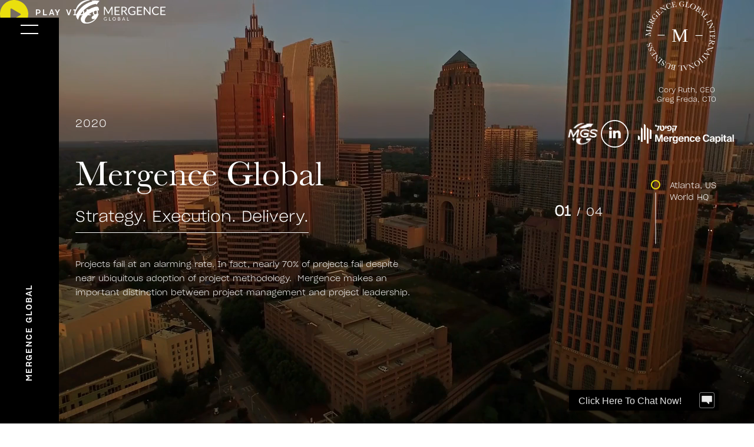

--- FILE ---
content_type: text/html
request_url: https://www.mergenceglobal.com/
body_size: 4606
content:
<!DOCTYPE html><!-- Last Published: Fri May 23 2025 12:02:53 GMT+0000 (Coordinated Universal Time) --><html data-wf-domain="www.mergenceglobal.com" data-wf-page="5ec0c1e584d791608e7c165f" data-wf-site="5ea4e1f97899697cbbcace80"><head><meta charset="utf-8"/><title>Mergence Global</title><meta content="Projects fail at an alarming rate. In fact, nearly 70% of projects fail despite near ubiquitous adoption of project methodology.  Mergence makes an important distinction between project management and project leadership." name="description"/><meta content="Mergence Global" property="og:title"/><meta content="Projects fail at an alarming rate. In fact, nearly 70% of projects fail despite near ubiquitous adoption of project methodology.  Mergence makes an important distinction between project management and project leadership." property="og:description"/><meta content="Mergence Global" property="twitter:title"/><meta content="Projects fail at an alarming rate. In fact, nearly 70% of projects fail despite near ubiquitous adoption of project methodology.  Mergence makes an important distinction between project management and project leadership." property="twitter:description"/><meta property="og:type" content="website"/><meta content="summary_large_image" name="twitter:card"/><meta content="width=device-width, initial-scale=1" name="viewport"/><link href="https://cdn.prod.website-files.com/5ea4e1f97899697cbbcace80/css/mergence-global.webflow.shared.7a1b75e48.css" rel="stylesheet" type="text/css"/><link href="https://fonts.googleapis.com" rel="preconnect"/><link href="https://fonts.gstatic.com" rel="preconnect" crossorigin="anonymous"/><script src="https://ajax.googleapis.com/ajax/libs/webfont/1.6.26/webfont.js" type="text/javascript"></script><script type="text/javascript">WebFont.load({  google: {    families: ["Montserrat:100,100italic,200,200italic,300,300italic,400,400italic,500,500italic,600,600italic,700,700italic,800,800italic,900,900italic"]  }});</script><script type="text/javascript">!function(o,c){var n=c.documentElement,t=" w-mod-";n.className+=t+"js",("ontouchstart"in o||o.DocumentTouch&&c instanceof DocumentTouch)&&(n.className+=t+"touch")}(window,document);</script><link href="https://cdn.prod.website-files.com/5ea4e1f97899697cbbcace80/5eee00c469925c55f4bc2d0b_favicon-32x32.png" rel="shortcut icon" type="image/x-icon"/><link href="https://cdn.prod.website-files.com/5ea4e1f97899697cbbcace80/5eee0132914def3f3cdce1ed_logo-black.png" rel="apple-touch-icon"/><style>
video {
  object-fit: cover;
  width: 100vw;
  height: 100vh;
  position: fixed;
  top: 0;
  left: 0;
}
  
  
  
.w-background-video {
  object-fit: cover;
  width: 100vw;
  height: 100vh;
  position: fixed;
  top: 0;
  left: 0;
}
  

</style>

<script>window.rubyApi={l:[],t:[],on:function(){this.l.push(arguments)},trigger:function(){this.t.push(arguments)}};(function(){var e="ec5f8015-9e60-4b55-904e-f69afa6c3360";var a=false;var t=document.createElement("script");t.async=true;t.type="text/javascript";t.src="https://chatwidget.ruby.com/"+e;document.getElementsByTagName("HEAD").item(0).appendChild(t);t.onreadystatechange=t.onload=function(t){if(!a&&(!this.readyState||this.readyState=="loaded"||this.readyState=="complete")){if(window.RubyChat)window.RubyChat({c:e});a=true}}})();</script></head><body class="body-2"><div class="desktop-menu div-block"><a href="/" aria-current="page" class="menu-link w--current">Home</a><a href="/digital-insights" class="menu-link">Insights</a><a href="/contact-us" class="menu-link">Contact Us</a></div><div data-w-id="bad1532b-5ab9-088b-cdf9-e550461f322b" class="sidebar"><div class="text-block">EBOOKS</div><div class="menu-icon"><div data-w-id="bad1532b-5ab9-088b-cdf9-e550461f322f" class="line"></div><div data-w-id="bad1532b-5ab9-088b-cdf9-e550461f3230" class="line"></div></div><div class="text-block-2">MERGENCE GLOBAL</div><div class="sidebar-bg"></div></div><div data-w-id="dcfca030-912b-ab18-7d95-c871266d06c1" class="mobile-menu"><a href="#" class="link-block-3 w-inline-block"><img src="https://cdn.prod.website-files.com/5ea4e1f97899697cbbcace80/5eaff95f153c28258b6c9c44_logo-white.svg" alt="" class="image-6"/></a><div class="mobile-menu-bg"></div><div class="menu-icon"><div data-w-id="dcfca030-912b-ab18-7d95-c871266d06c6" class="line"></div><div data-w-id="dcfca030-912b-ab18-7d95-c871266d06c7" class="line"></div></div></div><a href="#" class="logo w-inline-block"><img src="https://cdn.prod.website-files.com/5ea4e1f97899697cbbcace80/5eaff95f153c28258b6c9c44_logo-white.svg" alt=""/></a><a href="#" class="lightbox-link w-inline-block w-lightbox"><div class="html-embed w-embed"><svg xmlns="http://www.w3.org/2000/svg" data-name="Layer 1" viewBox="0 0 100 125" x="0px" y="0px">

<style type="text/css">
	.color{fill:currentColor;}
</style>

	<path class="color" d="M0,49.88C-0.09,22.09,23.24-.74,51.38,0c26,0.7,48.73,22.17,48.62,50.25A50,50,0,0,1,0,49.88Zm73.88,0.88a13.14,13.14,0,0,0-2.27-2.43q-15-8.9-30.1-17.66C39,29.2,37,30.23,37,33.1q-0.15,17.74,0,35.48c0,2.89,2,4,4.5,2.53q15.22-8.8,30.32-17.8C72.56,52.84,73,51.82,73.89,50.76Z"/></svg></div><div class="text-block-12">PLAY VIDEO</div><script type="application/json" class="w-json">{
  "items": [
    {
      "url": "https://youtube.com/watch?v=CxHdpUjOZ7w",
      "originalUrl": "https://youtube.com/watch?v=CxHdpUjOZ7w",
      "width": 940,
      "height": 528,
      "thumbnailUrl": "https://i.ytimg.com/vi/CxHdpUjOZ7w/hqdefault.jpg",
      "html": "<iframe class=\"embedly-embed\" src=\"//cdn.embedly.com/widgets/media.html?src=https%3A%2F%2Fwww.youtube.com%2Fembed%2FCxHdpUjOZ7w%3Ffeature%3Doembed&display_name=YouTube&url=https%3A%2F%2Fwww.youtube.com%2Fwatch%3Fv%3DCxHdpUjOZ7w&image=https%3A%2F%2Fi.ytimg.com%2Fvi%2FCxHdpUjOZ7w%2Fhqdefault.jpg&key=96f1f04c5f4143bcb0f2e68c87d65feb&type=text%2Fhtml&schema=youtube\" width=\"940\" height=\"528\" scrolling=\"no\" title=\"YouTube embed\" frameborder=\"0\" allow=\"autoplay; fullscreen\" allowfullscreen=\"true\"></iframe>",
      "type": "video"
    }
  ],
  "group": ""
}</script></a><div class="company-caption"><img src="https://cdn.prod.website-files.com/5ea4e1f97899697cbbcace80/5eaa647eff58f94682b208fd_dot.svg" alt="" class="image"/><div class="text-block-6">A multifunctional business consulatancy<br/>based in Alanta.</div></div><div class="circle-logo"><img src="https://cdn.prod.website-files.com/5ea4e1f97899697cbbcace80/5eaa61aef27a157c80a05d76_circle-logo.svg" alt="" class="image-11"/><div class="text-block-5">Cory Ruth, CEO<br/> Greg Freda, CTO</div><div class="hero-social-media-wrapper"><div class="social-media"><a href="/mgs" target="_blank" class="link-block second w-inline-block"><img src="https://cdn.prod.website-files.com/5ea4e1f97899697cbbcace80/681182ee8e32a3f1e03becf1_5.png" loading="lazy" width="163" sizes="163px" alt="" srcset="https://cdn.prod.website-files.com/5ea4e1f97899697cbbcace80/681182ee8e32a3f1e03becf1_5-p-500.png 500w, https://cdn.prod.website-files.com/5ea4e1f97899697cbbcace80/681182ee8e32a3f1e03becf1_5.png 713w" class="mgs-logo-home"/></a></div><div class="social-media"><a href="https://www.linkedin.com/company/mergenceglobal/" target="_blank" class="link-block w-inline-block"><img src="https://cdn.prod.website-files.com/5ea4e1f97899697cbbcace80/5ee0a1c07c9a41d80e52b721_icon-linkedin.svg" alt=""/></a><a href="https://mergencecapital.com" target="_blank" class="link-block second w-inline-block"><img src="https://cdn.prod.website-files.com/5ea4e1f97899697cbbcace80/5ff666b9fcc0e270ed454ea7_logo-mergence-capital.svg" loading="lazy" width="163" alt="" class="image-12"/></a></div></div></div><div data-delay="15000" data-animation="slide" class="slider w-slider" data-autoplay="true" data-easing="ease" data-hide-arrows="false" data-disable-swipe="false" data-autoplay-limit="0" data-nav-spacing="3" data-duration="500" data-infinite="true"><div class="w-slider-mask"><div class="slide w-slide"><div class="slide-container"><div class="content-wrap"><div class="year-text">2020</div><div class="banner-title-wrapper"><h1 class="banner-title">Mergence Global</h1></div><div class="banner-subtitle-wrapper"><h2 class="banner-subtitle">Strategy. Execution. Delivery.</h2></div><div class="banner-textleading-wrapper"><p class="banner-textleading">Projects fail at an alarming rate. In fact, nearly 70% of projects fail despite near ubiquitous adoption of project methodology.  Mergence makes an important distinction between project management and project leadership.  </p></div></div><div class="slide-number"><div class="text-number"><strong class="bold-text">01</strong>/ 04</div></div><div class="yellow-circle"><img src="https://cdn.prod.website-files.com/5ea4e1f97899697cbbcace80/5eaa58a7b688d30c92ad7ddf_yellow-circle.svg" alt="" class="image-9"/><div class="region-name">Atlanta, US<br/>World HQ</div></div><div class="slide-bg"><div data-poster-url="https://cdn.prod.website-files.com/5ea4e1f97899697cbbcace80/5eccb8e708d0134dec0a44f5_atlanta-1-poster-00001.jpg" data-video-urls="https://cdn.prod.website-files.com/5ea4e1f97899697cbbcace80/5eccb8e708d0134dec0a44f5_atlanta-1-transcode.mp4,https://cdn.prod.website-files.com/5ea4e1f97899697cbbcace80/5eccb8e708d0134dec0a44f5_atlanta-1-transcode.webm" data-autoplay="true" data-loop="true" data-wf-ignore="true" class="w-background-video w-background-video-atom"><video id="3b4275e7-51d3-c5c8-b4dd-bedcf6a01a25-video" autoplay="" loop="" style="background-image:url(&quot;https://cdn.prod.website-files.com/5ea4e1f97899697cbbcace80/5eccb8e708d0134dec0a44f5_atlanta-1-poster-00001.jpg&quot;)" muted="" playsinline="" data-wf-ignore="true" data-object-fit="cover"><source src="https://cdn.prod.website-files.com/5ea4e1f97899697cbbcace80/5eccb8e708d0134dec0a44f5_atlanta-1-transcode.mp4" data-wf-ignore="true"/><source src="https://cdn.prod.website-files.com/5ea4e1f97899697cbbcace80/5eccb8e708d0134dec0a44f5_atlanta-1-transcode.webm" data-wf-ignore="true"/></video></div></div></div></div><div class="slide w-slide"><div class="slide-container"><div class="content-wrap"><div class="year-text">2020</div><div class="banner-title-wrapper"><h1 class="banner-title">Mergence Global</h1></div><div class="banner-subtitle-wrapper"><h2 class="banner-subtitle">Whatever. Whenever. Wherever.</h2></div><div class="banner-textleading-wrapper"><p class="banner-textleading">The challenges to business have been to manage international diversity wherein language, culture, business environment, work norms and even legal and statutory differences raise barriers to business functionality.</p></div></div><div class="slide-number"><div class="text-number"><strong class="bold-text">02</strong>/ 04</div></div><div class="yellow-circle"><img src="https://cdn.prod.website-files.com/5ea4e1f97899697cbbcace80/5eaa58a7b688d30c92ad7ddf_yellow-circle.svg" alt=""/><div class="region-name">Moscow, Russia</div></div><div class="slide-bg"><div data-poster-url="https://cdn.prod.website-files.com/5ea4e1f97899697cbbcace80/5eeea6cead8dd5b0b18401c0_moscow-edited-poster-00001.jpg" data-video-urls="https://cdn.prod.website-files.com/5ea4e1f97899697cbbcace80/5eeea6cead8dd5b0b18401c0_moscow-edited-transcode.mp4,https://cdn.prod.website-files.com/5ea4e1f97899697cbbcace80/5eeea6cead8dd5b0b18401c0_moscow-edited-transcode.webm" data-autoplay="true" data-loop="true" data-wf-ignore="true" class="w-background-video w-background-video-atom"><video id="53d8c150-83d7-c12f-4341-3ca32a0bbc39-video" autoplay="" loop="" style="background-image:url(&quot;https://cdn.prod.website-files.com/5ea4e1f97899697cbbcace80/5eeea6cead8dd5b0b18401c0_moscow-edited-poster-00001.jpg&quot;)" muted="" playsinline="" data-wf-ignore="true" data-object-fit="cover"><source src="https://cdn.prod.website-files.com/5ea4e1f97899697cbbcace80/5eeea6cead8dd5b0b18401c0_moscow-edited-transcode.mp4" data-wf-ignore="true"/><source src="https://cdn.prod.website-files.com/5ea4e1f97899697cbbcace80/5eeea6cead8dd5b0b18401c0_moscow-edited-transcode.webm" data-wf-ignore="true"/></video></div></div></div></div><div class="slide w-slide"><div class="slide-container"><div class="content-wrap"><div class="year-text">2020</div><div class="banner-title-wrapper"><h1 class="banner-title">Mergence Global</h1></div><div class="banner-subtitle-wrapper"><h2 class="banner-subtitle">We Are Problem Solvers.</h2></div><div class="banner-textleading-wrapper"><p class="banner-textleading">Mergence is called upon from leaders around the world to solve problems. Whether advising Israel&#x27;s most innovative technology CEOs or creating the strategic approach to a fintech giant looking to transform global sales.</p></div></div><div class="slide-number"><div class="text-number"><strong class="bold-text">03</strong>/ 04</div></div><div class="yellow-circle"><img src="https://cdn.prod.website-files.com/5ea4e1f97899697cbbcace80/5eaa58a7b688d30c92ad7ddf_yellow-circle.svg" alt=""/><div class="region-name">Tel Aviv, Israel<br/>Cyber COE</div></div><div class="slide-bg"><div data-poster-url="https://cdn.prod.website-files.com/5ea4e1f97899697cbbcace80/5ed4ca5b4b317b1286804361_telaviv3-poster-00001.jpg" data-video-urls="https://cdn.prod.website-files.com/5ea4e1f97899697cbbcace80/5ed4ca5b4b317b1286804361_telaviv3-transcode.mp4,https://cdn.prod.website-files.com/5ea4e1f97899697cbbcace80/5ed4ca5b4b317b1286804361_telaviv3-transcode.webm" data-autoplay="true" data-loop="true" data-wf-ignore="true" class="w-background-video w-background-video-atom"><video id="1b4924e3-efc0-41da-071d-bcf6b3cfd386-video" autoplay="" loop="" style="background-image:url(&quot;https://cdn.prod.website-files.com/5ea4e1f97899697cbbcace80/5ed4ca5b4b317b1286804361_telaviv3-poster-00001.jpg&quot;)" muted="" playsinline="" data-wf-ignore="true" data-object-fit="cover"><source src="https://cdn.prod.website-files.com/5ea4e1f97899697cbbcace80/5ed4ca5b4b317b1286804361_telaviv3-transcode.mp4" data-wf-ignore="true"/><source src="https://cdn.prod.website-files.com/5ea4e1f97899697cbbcace80/5ed4ca5b4b317b1286804361_telaviv3-transcode.webm" data-wf-ignore="true"/></video></div></div></div></div><div class="slide w-slide"><div class="slide-container"><div class="content-wrap"><div class="year-text">2020</div><div class="banner-title-wrapper"><h1 class="banner-title">Mergence Global</h1></div><div class="banner-subtitle-wrapper"><h2 class="banner-subtitle">Know-how. Leadership. Value.</h2></div><div class="banner-textleading-wrapper"><p class="banner-textleading">Large, traditional-strategy consulting firms are outdated – nickel-and-diming clients with expensive slide decks, delivered by junior associates – sucking value out of the engagement rather than adding the value you expected.</p></div></div><div class="slide-number"><div class="text-number"><strong class="bold-text">04</strong>/ 04</div></div><div class="yellow-circle"><img src="https://cdn.prod.website-files.com/5ea4e1f97899697cbbcace80/5eaa58a7b688d30c92ad7ddf_yellow-circle.svg" alt=""/><div class="region-name">Mexico City, MEX<br/> IT + Data Svcs</div></div><div class="slide-bg"><div data-poster-url="https://cdn.prod.website-files.com/5ea4e1f97899697cbbcace80/5f01948c8d5f7c75de77176a_mexico5-poster-00001.jpg" data-video-urls="https://cdn.prod.website-files.com/5ea4e1f97899697cbbcace80/5f01948c8d5f7c75de77176a_mexico5-transcode.mp4,https://cdn.prod.website-files.com/5ea4e1f97899697cbbcace80/5f01948c8d5f7c75de77176a_mexico5-transcode.webm" data-autoplay="true" data-loop="true" data-wf-ignore="true" class="w-background-video w-background-video-atom"><video id="8ffe2ff6-eedd-7032-cbab-77cffec7f64c-video" autoplay="" loop="" style="background-image:url(&quot;https://cdn.prod.website-files.com/5ea4e1f97899697cbbcace80/5f01948c8d5f7c75de77176a_mexico5-poster-00001.jpg&quot;)" muted="" playsinline="" data-wf-ignore="true" data-object-fit="cover"><source src="https://cdn.prod.website-files.com/5ea4e1f97899697cbbcace80/5f01948c8d5f7c75de77176a_mexico5-transcode.mp4" data-wf-ignore="true"/><source src="https://cdn.prod.website-files.com/5ea4e1f97899697cbbcace80/5f01948c8d5f7c75de77176a_mexico5-transcode.webm" data-wf-ignore="true"/></video></div></div></div></div></div><div class="left-arrow w-slider-arrow-left"><div class="w-icon-slider-left"></div></div><div class="right-arrow w-slider-arrow-right"><div class="w-icon-slider-right"></div></div><div class="w-slider-nav"></div></div><div class="news-updates w-dyn-list"><div role="list" class="w-dyn-items"><div role="listitem" class="w-dyn-item"><div class="text-block-10">News &amp; Updates</div><h2 class="heading-6">Mergence Global Selected as an ATP Technology Service Provider Award Finalist</h2></div></div></div><script src="https://d3e54v103j8qbb.cloudfront.net/js/jquery-3.5.1.min.dc5e7f18c8.js?site=5ea4e1f97899697cbbcace80" type="text/javascript" integrity="sha256-9/aliU8dGd2tb6OSsuzixeV4y/faTqgFtohetphbbj0=" crossorigin="anonymous"></script><script src="https://cdn.prod.website-files.com/5ea4e1f97899697cbbcace80/js/webflow.schunk.36b8fb49256177c8.js" type="text/javascript"></script><script src="https://cdn.prod.website-files.com/5ea4e1f97899697cbbcace80/js/webflow.schunk.e4fcc8e882b561c3.js" type="text/javascript"></script><script src="https://cdn.prod.website-files.com/5ea4e1f97899697cbbcace80/js/webflow.schunk.f919141e3448519b.js" type="text/javascript"></script><script src="https://cdn.prod.website-files.com/5ea4e1f97899697cbbcace80/js/webflow.schunk.61b534daaaeddbc7.js" type="text/javascript"></script><script src="https://cdn.prod.website-files.com/5ea4e1f97899697cbbcace80/js/webflow.de0322fe.7fb6b54b8f92d056.js" type="text/javascript"></script></body></html>

--- FILE ---
content_type: text/css
request_url: https://cdn.prod.website-files.com/5ea4e1f97899697cbbcace80/css/mergence-global.webflow.shared.7a1b75e48.css
body_size: 23566
content:
html {
  -webkit-text-size-adjust: 100%;
  -ms-text-size-adjust: 100%;
  font-family: sans-serif;
}

body {
  margin: 0;
}

article, aside, details, figcaption, figure, footer, header, hgroup, main, menu, nav, section, summary {
  display: block;
}

audio, canvas, progress, video {
  vertical-align: baseline;
  display: inline-block;
}

audio:not([controls]) {
  height: 0;
  display: none;
}

[hidden], template {
  display: none;
}

a {
  background-color: #0000;
}

a:active, a:hover {
  outline: 0;
}

abbr[title] {
  border-bottom: 1px dotted;
}

b, strong {
  font-weight: bold;
}

dfn {
  font-style: italic;
}

h1 {
  margin: .67em 0;
  font-size: 2em;
}

mark {
  color: #000;
  background: #ff0;
}

small {
  font-size: 80%;
}

sub, sup {
  vertical-align: baseline;
  font-size: 75%;
  line-height: 0;
  position: relative;
}

sup {
  top: -.5em;
}

sub {
  bottom: -.25em;
}

img {
  border: 0;
}

svg:not(:root) {
  overflow: hidden;
}

hr {
  box-sizing: content-box;
  height: 0;
}

pre {
  overflow: auto;
}

code, kbd, pre, samp {
  font-family: monospace;
  font-size: 1em;
}

button, input, optgroup, select, textarea {
  color: inherit;
  font: inherit;
  margin: 0;
}

button {
  overflow: visible;
}

button, select {
  text-transform: none;
}

button, html input[type="button"], input[type="reset"] {
  -webkit-appearance: button;
  cursor: pointer;
}

button[disabled], html input[disabled] {
  cursor: default;
}

button::-moz-focus-inner, input::-moz-focus-inner {
  border: 0;
  padding: 0;
}

input {
  line-height: normal;
}

input[type="checkbox"], input[type="radio"] {
  box-sizing: border-box;
  padding: 0;
}

input[type="number"]::-webkit-inner-spin-button, input[type="number"]::-webkit-outer-spin-button {
  height: auto;
}

input[type="search"] {
  -webkit-appearance: none;
}

input[type="search"]::-webkit-search-cancel-button, input[type="search"]::-webkit-search-decoration {
  -webkit-appearance: none;
}

legend {
  border: 0;
  padding: 0;
}

textarea {
  overflow: auto;
}

optgroup {
  font-weight: bold;
}

table {
  border-collapse: collapse;
  border-spacing: 0;
}

td, th {
  padding: 0;
}

@font-face {
  font-family: webflow-icons;
  src: url("[data-uri]") format("truetype");
  font-weight: normal;
  font-style: normal;
}

[class^="w-icon-"], [class*=" w-icon-"] {
  speak: none;
  font-variant: normal;
  text-transform: none;
  -webkit-font-smoothing: antialiased;
  -moz-osx-font-smoothing: grayscale;
  font-style: normal;
  font-weight: normal;
  line-height: 1;
  font-family: webflow-icons !important;
}

.w-icon-slider-right:before {
  content: "";
}

.w-icon-slider-left:before {
  content: "";
}

.w-icon-nav-menu:before {
  content: "";
}

.w-icon-arrow-down:before, .w-icon-dropdown-toggle:before {
  content: "";
}

.w-icon-file-upload-remove:before {
  content: "";
}

.w-icon-file-upload-icon:before {
  content: "";
}

* {
  box-sizing: border-box;
}

html {
  height: 100%;
}

body {
  color: #333;
  background-color: #fff;
  min-height: 100%;
  margin: 0;
  font-family: Arial, sans-serif;
  font-size: 14px;
  line-height: 20px;
}

img {
  vertical-align: middle;
  max-width: 100%;
  display: inline-block;
}

html.w-mod-touch * {
  background-attachment: scroll !important;
}

.w-block {
  display: block;
}

.w-inline-block {
  max-width: 100%;
  display: inline-block;
}

.w-clearfix:before, .w-clearfix:after {
  content: " ";
  grid-area: 1 / 1 / 2 / 2;
  display: table;
}

.w-clearfix:after {
  clear: both;
}

.w-hidden {
  display: none;
}

.w-button {
  color: #fff;
  line-height: inherit;
  cursor: pointer;
  background-color: #3898ec;
  border: 0;
  border-radius: 0;
  padding: 9px 15px;
  text-decoration: none;
  display: inline-block;
}

input.w-button {
  -webkit-appearance: button;
}

html[data-w-dynpage] [data-w-cloak] {
  color: #0000 !important;
}

.w-code-block {
  margin: unset;
}

pre.w-code-block code {
  all: inherit;
}

.w-optimization {
  display: contents;
}

.w-webflow-badge, .w-webflow-badge > img {
  box-sizing: unset;
  width: unset;
  height: unset;
  max-height: unset;
  max-width: unset;
  min-height: unset;
  min-width: unset;
  margin: unset;
  padding: unset;
  float: unset;
  clear: unset;
  border: unset;
  border-radius: unset;
  background: unset;
  background-image: unset;
  background-position: unset;
  background-size: unset;
  background-repeat: unset;
  background-origin: unset;
  background-clip: unset;
  background-attachment: unset;
  background-color: unset;
  box-shadow: unset;
  transform: unset;
  direction: unset;
  font-family: unset;
  font-weight: unset;
  color: unset;
  font-size: unset;
  line-height: unset;
  font-style: unset;
  font-variant: unset;
  text-align: unset;
  letter-spacing: unset;
  -webkit-text-decoration: unset;
  text-decoration: unset;
  text-indent: unset;
  text-transform: unset;
  list-style-type: unset;
  text-shadow: unset;
  vertical-align: unset;
  cursor: unset;
  white-space: unset;
  word-break: unset;
  word-spacing: unset;
  word-wrap: unset;
  transition: unset;
}

.w-webflow-badge {
  white-space: nowrap;
  cursor: pointer;
  box-shadow: 0 0 0 1px #0000001a, 0 1px 3px #0000001a;
  visibility: visible !important;
  opacity: 1 !important;
  z-index: 2147483647 !important;
  color: #aaadb0 !important;
  overflow: unset !important;
  background-color: #fff !important;
  border-radius: 3px !important;
  width: auto !important;
  height: auto !important;
  margin: 0 !important;
  padding: 6px !important;
  font-size: 12px !important;
  line-height: 14px !important;
  text-decoration: none !important;
  display: inline-block !important;
  position: fixed !important;
  inset: auto 12px 12px auto !important;
  transform: none !important;
}

.w-webflow-badge > img {
  position: unset;
  visibility: unset !important;
  opacity: 1 !important;
  vertical-align: middle !important;
  display: inline-block !important;
}

h1, h2, h3, h4, h5, h6 {
  margin-bottom: 10px;
  font-weight: bold;
}

h1 {
  margin-top: 20px;
  font-size: 38px;
  line-height: 44px;
}

h2 {
  margin-top: 20px;
  font-size: 32px;
  line-height: 36px;
}

h3 {
  margin-top: 20px;
  font-size: 24px;
  line-height: 30px;
}

h4 {
  margin-top: 10px;
  font-size: 18px;
  line-height: 24px;
}

h5 {
  margin-top: 10px;
  font-size: 14px;
  line-height: 20px;
}

h6 {
  margin-top: 10px;
  font-size: 12px;
  line-height: 18px;
}

p {
  margin-top: 0;
  margin-bottom: 10px;
}

blockquote {
  border-left: 5px solid #e2e2e2;
  margin: 0 0 10px;
  padding: 10px 20px;
  font-size: 18px;
  line-height: 22px;
}

figure {
  margin: 0 0 10px;
}

figcaption {
  text-align: center;
  margin-top: 5px;
}

ul, ol {
  margin-top: 0;
  margin-bottom: 10px;
  padding-left: 40px;
}

.w-list-unstyled {
  padding-left: 0;
  list-style: none;
}

.w-embed:before, .w-embed:after {
  content: " ";
  grid-area: 1 / 1 / 2 / 2;
  display: table;
}

.w-embed:after {
  clear: both;
}

.w-video {
  width: 100%;
  padding: 0;
  position: relative;
}

.w-video iframe, .w-video object, .w-video embed {
  border: none;
  width: 100%;
  height: 100%;
  position: absolute;
  top: 0;
  left: 0;
}

fieldset {
  border: 0;
  margin: 0;
  padding: 0;
}

button, [type="button"], [type="reset"] {
  cursor: pointer;
  -webkit-appearance: button;
  border: 0;
}

.w-form {
  margin: 0 0 15px;
}

.w-form-done {
  text-align: center;
  background-color: #ddd;
  padding: 20px;
  display: none;
}

.w-form-fail {
  background-color: #ffdede;
  margin-top: 10px;
  padding: 10px;
  display: none;
}

label {
  margin-bottom: 5px;
  font-weight: bold;
  display: block;
}

.w-input, .w-select {
  color: #333;
  vertical-align: middle;
  background-color: #fff;
  border: 1px solid #ccc;
  width: 100%;
  height: 38px;
  margin-bottom: 10px;
  padding: 8px 12px;
  font-size: 14px;
  line-height: 1.42857;
  display: block;
}

.w-input::placeholder, .w-select::placeholder {
  color: #999;
}

.w-input:focus, .w-select:focus {
  border-color: #3898ec;
  outline: 0;
}

.w-input[disabled], .w-select[disabled], .w-input[readonly], .w-select[readonly], fieldset[disabled] .w-input, fieldset[disabled] .w-select {
  cursor: not-allowed;
}

.w-input[disabled]:not(.w-input-disabled), .w-select[disabled]:not(.w-input-disabled), .w-input[readonly], .w-select[readonly], fieldset[disabled]:not(.w-input-disabled) .w-input, fieldset[disabled]:not(.w-input-disabled) .w-select {
  background-color: #eee;
}

textarea.w-input, textarea.w-select {
  height: auto;
}

.w-select {
  background-color: #f3f3f3;
}

.w-select[multiple] {
  height: auto;
}

.w-form-label {
  cursor: pointer;
  margin-bottom: 0;
  font-weight: normal;
  display: inline-block;
}

.w-radio {
  margin-bottom: 5px;
  padding-left: 20px;
  display: block;
}

.w-radio:before, .w-radio:after {
  content: " ";
  grid-area: 1 / 1 / 2 / 2;
  display: table;
}

.w-radio:after {
  clear: both;
}

.w-radio-input {
  float: left;
  margin: 3px 0 0 -20px;
  line-height: normal;
}

.w-file-upload {
  margin-bottom: 10px;
  display: block;
}

.w-file-upload-input {
  opacity: 0;
  z-index: -100;
  width: .1px;
  height: .1px;
  position: absolute;
  overflow: hidden;
}

.w-file-upload-default, .w-file-upload-uploading, .w-file-upload-success {
  color: #333;
  display: inline-block;
}

.w-file-upload-error {
  margin-top: 10px;
  display: block;
}

.w-file-upload-default.w-hidden, .w-file-upload-uploading.w-hidden, .w-file-upload-error.w-hidden, .w-file-upload-success.w-hidden {
  display: none;
}

.w-file-upload-uploading-btn {
  cursor: pointer;
  background-color: #fafafa;
  border: 1px solid #ccc;
  margin: 0;
  padding: 8px 12px;
  font-size: 14px;
  font-weight: normal;
  display: flex;
}

.w-file-upload-file {
  background-color: #fafafa;
  border: 1px solid #ccc;
  flex-grow: 1;
  justify-content: space-between;
  margin: 0;
  padding: 8px 9px 8px 11px;
  display: flex;
}

.w-file-upload-file-name {
  font-size: 14px;
  font-weight: normal;
  display: block;
}

.w-file-remove-link {
  cursor: pointer;
  width: auto;
  height: auto;
  margin-top: 3px;
  margin-left: 10px;
  padding: 3px;
  display: block;
}

.w-icon-file-upload-remove {
  margin: auto;
  font-size: 10px;
}

.w-file-upload-error-msg {
  color: #ea384c;
  padding: 2px 0;
  display: inline-block;
}

.w-file-upload-info {
  padding: 0 12px;
  line-height: 38px;
  display: inline-block;
}

.w-file-upload-label {
  cursor: pointer;
  background-color: #fafafa;
  border: 1px solid #ccc;
  margin: 0;
  padding: 8px 12px;
  font-size: 14px;
  font-weight: normal;
  display: inline-block;
}

.w-icon-file-upload-icon, .w-icon-file-upload-uploading {
  width: 20px;
  margin-right: 8px;
  display: inline-block;
}

.w-icon-file-upload-uploading {
  height: 20px;
}

.w-container {
  max-width: 940px;
  margin-left: auto;
  margin-right: auto;
}

.w-container:before, .w-container:after {
  content: " ";
  grid-area: 1 / 1 / 2 / 2;
  display: table;
}

.w-container:after {
  clear: both;
}

.w-container .w-row {
  margin-left: -10px;
  margin-right: -10px;
}

.w-row:before, .w-row:after {
  content: " ";
  grid-area: 1 / 1 / 2 / 2;
  display: table;
}

.w-row:after {
  clear: both;
}

.w-row .w-row {
  margin-left: 0;
  margin-right: 0;
}

.w-col {
  float: left;
  width: 100%;
  min-height: 1px;
  padding-left: 10px;
  padding-right: 10px;
  position: relative;
}

.w-col .w-col {
  padding-left: 0;
  padding-right: 0;
}

.w-col-1 {
  width: 8.33333%;
}

.w-col-2 {
  width: 16.6667%;
}

.w-col-3 {
  width: 25%;
}

.w-col-4 {
  width: 33.3333%;
}

.w-col-5 {
  width: 41.6667%;
}

.w-col-6 {
  width: 50%;
}

.w-col-7 {
  width: 58.3333%;
}

.w-col-8 {
  width: 66.6667%;
}

.w-col-9 {
  width: 75%;
}

.w-col-10 {
  width: 83.3333%;
}

.w-col-11 {
  width: 91.6667%;
}

.w-col-12 {
  width: 100%;
}

.w-hidden-main {
  display: none !important;
}

@media screen and (max-width: 991px) {
  .w-container {
    max-width: 728px;
  }

  .w-hidden-main {
    display: inherit !important;
  }

  .w-hidden-medium {
    display: none !important;
  }

  .w-col-medium-1 {
    width: 8.33333%;
  }

  .w-col-medium-2 {
    width: 16.6667%;
  }

  .w-col-medium-3 {
    width: 25%;
  }

  .w-col-medium-4 {
    width: 33.3333%;
  }

  .w-col-medium-5 {
    width: 41.6667%;
  }

  .w-col-medium-6 {
    width: 50%;
  }

  .w-col-medium-7 {
    width: 58.3333%;
  }

  .w-col-medium-8 {
    width: 66.6667%;
  }

  .w-col-medium-9 {
    width: 75%;
  }

  .w-col-medium-10 {
    width: 83.3333%;
  }

  .w-col-medium-11 {
    width: 91.6667%;
  }

  .w-col-medium-12 {
    width: 100%;
  }

  .w-col-stack {
    width: 100%;
    left: auto;
    right: auto;
  }
}

@media screen and (max-width: 767px) {
  .w-hidden-main, .w-hidden-medium {
    display: inherit !important;
  }

  .w-hidden-small {
    display: none !important;
  }

  .w-row, .w-container .w-row {
    margin-left: 0;
    margin-right: 0;
  }

  .w-col {
    width: 100%;
    left: auto;
    right: auto;
  }

  .w-col-small-1 {
    width: 8.33333%;
  }

  .w-col-small-2 {
    width: 16.6667%;
  }

  .w-col-small-3 {
    width: 25%;
  }

  .w-col-small-4 {
    width: 33.3333%;
  }

  .w-col-small-5 {
    width: 41.6667%;
  }

  .w-col-small-6 {
    width: 50%;
  }

  .w-col-small-7 {
    width: 58.3333%;
  }

  .w-col-small-8 {
    width: 66.6667%;
  }

  .w-col-small-9 {
    width: 75%;
  }

  .w-col-small-10 {
    width: 83.3333%;
  }

  .w-col-small-11 {
    width: 91.6667%;
  }

  .w-col-small-12 {
    width: 100%;
  }
}

@media screen and (max-width: 479px) {
  .w-container {
    max-width: none;
  }

  .w-hidden-main, .w-hidden-medium, .w-hidden-small {
    display: inherit !important;
  }

  .w-hidden-tiny {
    display: none !important;
  }

  .w-col {
    width: 100%;
  }

  .w-col-tiny-1 {
    width: 8.33333%;
  }

  .w-col-tiny-2 {
    width: 16.6667%;
  }

  .w-col-tiny-3 {
    width: 25%;
  }

  .w-col-tiny-4 {
    width: 33.3333%;
  }

  .w-col-tiny-5 {
    width: 41.6667%;
  }

  .w-col-tiny-6 {
    width: 50%;
  }

  .w-col-tiny-7 {
    width: 58.3333%;
  }

  .w-col-tiny-8 {
    width: 66.6667%;
  }

  .w-col-tiny-9 {
    width: 75%;
  }

  .w-col-tiny-10 {
    width: 83.3333%;
  }

  .w-col-tiny-11 {
    width: 91.6667%;
  }

  .w-col-tiny-12 {
    width: 100%;
  }
}

.w-widget {
  position: relative;
}

.w-widget-map {
  width: 100%;
  height: 400px;
}

.w-widget-map label {
  width: auto;
  display: inline;
}

.w-widget-map img {
  max-width: inherit;
}

.w-widget-map .gm-style-iw {
  text-align: center;
}

.w-widget-map .gm-style-iw > button {
  display: none !important;
}

.w-widget-twitter {
  overflow: hidden;
}

.w-widget-twitter-count-shim {
  vertical-align: top;
  text-align: center;
  background: #fff;
  border: 1px solid #758696;
  border-radius: 3px;
  width: 28px;
  height: 20px;
  display: inline-block;
  position: relative;
}

.w-widget-twitter-count-shim * {
  pointer-events: none;
  -webkit-user-select: none;
  user-select: none;
}

.w-widget-twitter-count-shim .w-widget-twitter-count-inner {
  text-align: center;
  color: #999;
  font-family: serif;
  font-size: 15px;
  line-height: 12px;
  position: relative;
}

.w-widget-twitter-count-shim .w-widget-twitter-count-clear {
  display: block;
  position: relative;
}

.w-widget-twitter-count-shim.w--large {
  width: 36px;
  height: 28px;
}

.w-widget-twitter-count-shim.w--large .w-widget-twitter-count-inner {
  font-size: 18px;
  line-height: 18px;
}

.w-widget-twitter-count-shim:not(.w--vertical) {
  margin-left: 5px;
  margin-right: 8px;
}

.w-widget-twitter-count-shim:not(.w--vertical).w--large {
  margin-left: 6px;
}

.w-widget-twitter-count-shim:not(.w--vertical):before, .w-widget-twitter-count-shim:not(.w--vertical):after {
  content: " ";
  pointer-events: none;
  border: solid #0000;
  width: 0;
  height: 0;
  position: absolute;
  top: 50%;
  left: 0;
}

.w-widget-twitter-count-shim:not(.w--vertical):before {
  border-width: 4px;
  border-color: #75869600 #5d6c7b #75869600 #75869600;
  margin-top: -4px;
  margin-left: -9px;
}

.w-widget-twitter-count-shim:not(.w--vertical).w--large:before {
  border-width: 5px;
  margin-top: -5px;
  margin-left: -10px;
}

.w-widget-twitter-count-shim:not(.w--vertical):after {
  border-width: 4px;
  border-color: #fff0 #fff #fff0 #fff0;
  margin-top: -4px;
  margin-left: -8px;
}

.w-widget-twitter-count-shim:not(.w--vertical).w--large:after {
  border-width: 5px;
  margin-top: -5px;
  margin-left: -9px;
}

.w-widget-twitter-count-shim.w--vertical {
  width: 61px;
  height: 33px;
  margin-bottom: 8px;
}

.w-widget-twitter-count-shim.w--vertical:before, .w-widget-twitter-count-shim.w--vertical:after {
  content: " ";
  pointer-events: none;
  border: solid #0000;
  width: 0;
  height: 0;
  position: absolute;
  top: 100%;
  left: 50%;
}

.w-widget-twitter-count-shim.w--vertical:before {
  border-width: 5px;
  border-color: #5d6c7b #75869600 #75869600;
  margin-left: -5px;
}

.w-widget-twitter-count-shim.w--vertical:after {
  border-width: 4px;
  border-color: #fff #fff0 #fff0;
  margin-left: -4px;
}

.w-widget-twitter-count-shim.w--vertical .w-widget-twitter-count-inner {
  font-size: 18px;
  line-height: 22px;
}

.w-widget-twitter-count-shim.w--vertical.w--large {
  width: 76px;
}

.w-background-video {
  color: #fff;
  height: 500px;
  position: relative;
  overflow: hidden;
}

.w-background-video > video {
  object-fit: cover;
  z-index: -100;
  background-position: 50%;
  background-size: cover;
  width: 100%;
  height: 100%;
  margin: auto;
  position: absolute;
  inset: -100%;
}

.w-background-video > video::-webkit-media-controls-start-playback-button {
  -webkit-appearance: none;
  display: none !important;
}

.w-background-video--control {
  background-color: #0000;
  padding: 0;
  position: absolute;
  bottom: 1em;
  right: 1em;
}

.w-background-video--control > [hidden] {
  display: none !important;
}

.w-slider {
  text-align: center;
  clear: both;
  -webkit-tap-highlight-color: #0000;
  tap-highlight-color: #0000;
  background: #ddd;
  height: 300px;
  position: relative;
}

.w-slider-mask {
  z-index: 1;
  white-space: nowrap;
  height: 100%;
  display: block;
  position: relative;
  left: 0;
  right: 0;
  overflow: hidden;
}

.w-slide {
  vertical-align: top;
  white-space: normal;
  text-align: left;
  width: 100%;
  height: 100%;
  display: inline-block;
  position: relative;
}

.w-slider-nav {
  z-index: 2;
  text-align: center;
  -webkit-tap-highlight-color: #0000;
  tap-highlight-color: #0000;
  height: 40px;
  margin: auto;
  padding-top: 10px;
  position: absolute;
  inset: auto 0 0;
}

.w-slider-nav.w-round > div {
  border-radius: 100%;
}

.w-slider-nav.w-num > div {
  font-size: inherit;
  line-height: inherit;
  width: auto;
  height: auto;
  padding: .2em .5em;
}

.w-slider-nav.w-shadow > div {
  box-shadow: 0 0 3px #3336;
}

.w-slider-nav-invert {
  color: #fff;
}

.w-slider-nav-invert > div {
  background-color: #2226;
}

.w-slider-nav-invert > div.w-active {
  background-color: #222;
}

.w-slider-dot {
  cursor: pointer;
  background-color: #fff6;
  width: 1em;
  height: 1em;
  margin: 0 3px .5em;
  transition: background-color .1s, color .1s;
  display: inline-block;
  position: relative;
}

.w-slider-dot.w-active {
  background-color: #fff;
}

.w-slider-dot:focus {
  outline: none;
  box-shadow: 0 0 0 2px #fff;
}

.w-slider-dot:focus.w-active {
  box-shadow: none;
}

.w-slider-arrow-left, .w-slider-arrow-right {
  cursor: pointer;
  color: #fff;
  -webkit-tap-highlight-color: #0000;
  tap-highlight-color: #0000;
  -webkit-user-select: none;
  user-select: none;
  width: 80px;
  margin: auto;
  font-size: 40px;
  position: absolute;
  inset: 0;
  overflow: hidden;
}

.w-slider-arrow-left [class^="w-icon-"], .w-slider-arrow-right [class^="w-icon-"], .w-slider-arrow-left [class*=" w-icon-"], .w-slider-arrow-right [class*=" w-icon-"] {
  position: absolute;
}

.w-slider-arrow-left:focus, .w-slider-arrow-right:focus {
  outline: 0;
}

.w-slider-arrow-left {
  z-index: 3;
  right: auto;
}

.w-slider-arrow-right {
  z-index: 4;
  left: auto;
}

.w-icon-slider-left, .w-icon-slider-right {
  width: 1em;
  height: 1em;
  margin: auto;
  inset: 0;
}

.w-slider-aria-label {
  clip: rect(0 0 0 0);
  border: 0;
  width: 1px;
  height: 1px;
  margin: -1px;
  padding: 0;
  position: absolute;
  overflow: hidden;
}

.w-slider-force-show {
  display: block !important;
}

.w-dropdown {
  text-align: left;
  z-index: 900;
  margin-left: auto;
  margin-right: auto;
  display: inline-block;
  position: relative;
}

.w-dropdown-btn, .w-dropdown-toggle, .w-dropdown-link {
  vertical-align: top;
  color: #222;
  text-align: left;
  white-space: nowrap;
  margin-left: auto;
  margin-right: auto;
  padding: 20px;
  text-decoration: none;
  position: relative;
}

.w-dropdown-toggle {
  -webkit-user-select: none;
  user-select: none;
  cursor: pointer;
  padding-right: 40px;
  display: inline-block;
}

.w-dropdown-toggle:focus {
  outline: 0;
}

.w-icon-dropdown-toggle {
  width: 1em;
  height: 1em;
  margin: auto 20px auto auto;
  position: absolute;
  top: 0;
  bottom: 0;
  right: 0;
}

.w-dropdown-list {
  background: #ddd;
  min-width: 100%;
  display: none;
  position: absolute;
}

.w-dropdown-list.w--open {
  display: block;
}

.w-dropdown-link {
  color: #222;
  padding: 10px 20px;
  display: block;
}

.w-dropdown-link.w--current {
  color: #0082f3;
}

.w-dropdown-link:focus {
  outline: 0;
}

@media screen and (max-width: 767px) {
  .w-nav-brand {
    padding-left: 10px;
  }
}

.w-lightbox-backdrop {
  cursor: auto;
  letter-spacing: normal;
  text-indent: 0;
  text-shadow: none;
  text-transform: none;
  visibility: visible;
  white-space: normal;
  word-break: normal;
  word-spacing: normal;
  word-wrap: normal;
  color: #fff;
  text-align: center;
  z-index: 2000;
  opacity: 0;
  -webkit-user-select: none;
  -moz-user-select: none;
  -webkit-tap-highlight-color: transparent;
  background: #000000e6;
  outline: 0;
  font-family: Helvetica Neue, Helvetica, Ubuntu, Segoe UI, Verdana, sans-serif;
  font-size: 17px;
  font-style: normal;
  font-weight: 300;
  line-height: 1.2;
  list-style: disc;
  position: fixed;
  inset: 0;
  -webkit-transform: translate(0);
}

.w-lightbox-backdrop, .w-lightbox-container {
  -webkit-overflow-scrolling: touch;
  height: 100%;
  overflow: auto;
}

.w-lightbox-content {
  height: 100vh;
  position: relative;
  overflow: hidden;
}

.w-lightbox-view {
  opacity: 0;
  width: 100vw;
  height: 100vh;
  position: absolute;
}

.w-lightbox-view:before {
  content: "";
  height: 100vh;
}

.w-lightbox-group, .w-lightbox-group .w-lightbox-view, .w-lightbox-group .w-lightbox-view:before {
  height: 86vh;
}

.w-lightbox-frame, .w-lightbox-view:before {
  vertical-align: middle;
  display: inline-block;
}

.w-lightbox-figure {
  margin: 0;
  position: relative;
}

.w-lightbox-group .w-lightbox-figure {
  cursor: pointer;
}

.w-lightbox-img {
  width: auto;
  max-width: none;
  height: auto;
}

.w-lightbox-image {
  float: none;
  max-width: 100vw;
  max-height: 100vh;
  display: block;
}

.w-lightbox-group .w-lightbox-image {
  max-height: 86vh;
}

.w-lightbox-caption {
  text-align: left;
  text-overflow: ellipsis;
  white-space: nowrap;
  background: #0006;
  padding: .5em 1em;
  position: absolute;
  bottom: 0;
  left: 0;
  right: 0;
  overflow: hidden;
}

.w-lightbox-embed {
  width: 100%;
  height: 100%;
  position: absolute;
  inset: 0;
}

.w-lightbox-control {
  cursor: pointer;
  background-position: center;
  background-repeat: no-repeat;
  background-size: 24px;
  width: 4em;
  transition: all .3s;
  position: absolute;
  top: 0;
}

.w-lightbox-left {
  background-image: url("[data-uri]");
  display: none;
  bottom: 0;
  left: 0;
}

.w-lightbox-right {
  background-image: url("[data-uri]");
  display: none;
  bottom: 0;
  right: 0;
}

.w-lightbox-close {
  background-image: url("[data-uri]");
  background-size: 18px;
  height: 2.6em;
  right: 0;
}

.w-lightbox-strip {
  white-space: nowrap;
  padding: 0 1vh;
  line-height: 0;
  position: absolute;
  bottom: 0;
  left: 0;
  right: 0;
  overflow: auto hidden;
}

.w-lightbox-item {
  box-sizing: content-box;
  cursor: pointer;
  width: 10vh;
  padding: 2vh 1vh;
  display: inline-block;
  -webkit-transform: translate3d(0, 0, 0);
}

.w-lightbox-active {
  opacity: .3;
}

.w-lightbox-thumbnail {
  background: #222;
  height: 10vh;
  position: relative;
  overflow: hidden;
}

.w-lightbox-thumbnail-image {
  position: absolute;
  top: 0;
  left: 0;
}

.w-lightbox-thumbnail .w-lightbox-tall {
  width: 100%;
  top: 50%;
  transform: translate(0, -50%);
}

.w-lightbox-thumbnail .w-lightbox-wide {
  height: 100%;
  left: 50%;
  transform: translate(-50%);
}

.w-lightbox-spinner {
  box-sizing: border-box;
  border: 5px solid #0006;
  border-radius: 50%;
  width: 40px;
  height: 40px;
  margin-top: -20px;
  margin-left: -20px;
  animation: .8s linear infinite spin;
  position: absolute;
  top: 50%;
  left: 50%;
}

.w-lightbox-spinner:after {
  content: "";
  border: 3px solid #0000;
  border-bottom-color: #fff;
  border-radius: 50%;
  position: absolute;
  inset: -4px;
}

.w-lightbox-hide {
  display: none;
}

.w-lightbox-noscroll {
  overflow: hidden;
}

@media (min-width: 768px) {
  .w-lightbox-content {
    height: 96vh;
    margin-top: 2vh;
  }

  .w-lightbox-view, .w-lightbox-view:before {
    height: 96vh;
  }

  .w-lightbox-group, .w-lightbox-group .w-lightbox-view, .w-lightbox-group .w-lightbox-view:before {
    height: 84vh;
  }

  .w-lightbox-image {
    max-width: 96vw;
    max-height: 96vh;
  }

  .w-lightbox-group .w-lightbox-image {
    max-width: 82.3vw;
    max-height: 84vh;
  }

  .w-lightbox-left, .w-lightbox-right {
    opacity: .5;
    display: block;
  }

  .w-lightbox-close {
    opacity: .8;
  }

  .w-lightbox-control:hover {
    opacity: 1;
  }
}

.w-lightbox-inactive, .w-lightbox-inactive:hover {
  opacity: 0;
}

.w-richtext:before, .w-richtext:after {
  content: " ";
  grid-area: 1 / 1 / 2 / 2;
  display: table;
}

.w-richtext:after {
  clear: both;
}

.w-richtext[contenteditable="true"]:before, .w-richtext[contenteditable="true"]:after {
  white-space: initial;
}

.w-richtext ol, .w-richtext ul {
  overflow: hidden;
}

.w-richtext .w-richtext-figure-selected.w-richtext-figure-type-video div:after, .w-richtext .w-richtext-figure-selected[data-rt-type="video"] div:after, .w-richtext .w-richtext-figure-selected.w-richtext-figure-type-image div, .w-richtext .w-richtext-figure-selected[data-rt-type="image"] div {
  outline: 2px solid #2895f7;
}

.w-richtext figure.w-richtext-figure-type-video > div:after, .w-richtext figure[data-rt-type="video"] > div:after {
  content: "";
  display: none;
  position: absolute;
  inset: 0;
}

.w-richtext figure {
  max-width: 60%;
  position: relative;
}

.w-richtext figure > div:before {
  cursor: default !important;
}

.w-richtext figure img {
  width: 100%;
}

.w-richtext figure figcaption.w-richtext-figcaption-placeholder {
  opacity: .6;
}

.w-richtext figure div {
  color: #0000;
  font-size: 0;
}

.w-richtext figure.w-richtext-figure-type-image, .w-richtext figure[data-rt-type="image"] {
  display: table;
}

.w-richtext figure.w-richtext-figure-type-image > div, .w-richtext figure[data-rt-type="image"] > div {
  display: inline-block;
}

.w-richtext figure.w-richtext-figure-type-image > figcaption, .w-richtext figure[data-rt-type="image"] > figcaption {
  caption-side: bottom;
  display: table-caption;
}

.w-richtext figure.w-richtext-figure-type-video, .w-richtext figure[data-rt-type="video"] {
  width: 60%;
  height: 0;
}

.w-richtext figure.w-richtext-figure-type-video iframe, .w-richtext figure[data-rt-type="video"] iframe {
  width: 100%;
  height: 100%;
  position: absolute;
  top: 0;
  left: 0;
}

.w-richtext figure.w-richtext-figure-type-video > div, .w-richtext figure[data-rt-type="video"] > div {
  width: 100%;
}

.w-richtext figure.w-richtext-align-center {
  clear: both;
  margin-left: auto;
  margin-right: auto;
}

.w-richtext figure.w-richtext-align-center.w-richtext-figure-type-image > div, .w-richtext figure.w-richtext-align-center[data-rt-type="image"] > div {
  max-width: 100%;
}

.w-richtext figure.w-richtext-align-normal {
  clear: both;
}

.w-richtext figure.w-richtext-align-fullwidth {
  text-align: center;
  clear: both;
  width: 100%;
  max-width: 100%;
  margin-left: auto;
  margin-right: auto;
  display: block;
}

.w-richtext figure.w-richtext-align-fullwidth > div {
  padding-bottom: inherit;
  display: inline-block;
}

.w-richtext figure.w-richtext-align-fullwidth > figcaption {
  display: block;
}

.w-richtext figure.w-richtext-align-floatleft {
  float: left;
  clear: none;
  margin-right: 15px;
}

.w-richtext figure.w-richtext-align-floatright {
  float: right;
  clear: none;
  margin-left: 15px;
}

.w-nav {
  z-index: 1000;
  background: #ddd;
  position: relative;
}

.w-nav:before, .w-nav:after {
  content: " ";
  grid-area: 1 / 1 / 2 / 2;
  display: table;
}

.w-nav:after {
  clear: both;
}

.w-nav-brand {
  float: left;
  color: #333;
  text-decoration: none;
  position: relative;
}

.w-nav-link {
  vertical-align: top;
  color: #222;
  text-align: left;
  margin-left: auto;
  margin-right: auto;
  padding: 20px;
  text-decoration: none;
  display: inline-block;
  position: relative;
}

.w-nav-link.w--current {
  color: #0082f3;
}

.w-nav-menu {
  float: right;
  position: relative;
}

[data-nav-menu-open] {
  text-align: center;
  background: #c8c8c8;
  min-width: 200px;
  position: absolute;
  top: 100%;
  left: 0;
  right: 0;
  overflow: visible;
  display: block !important;
}

.w--nav-link-open {
  display: block;
  position: relative;
}

.w-nav-overlay {
  width: 100%;
  display: none;
  position: absolute;
  top: 100%;
  left: 0;
  right: 0;
  overflow: hidden;
}

.w-nav-overlay [data-nav-menu-open] {
  top: 0;
}

.w-nav[data-animation="over-left"] .w-nav-overlay {
  width: auto;
}

.w-nav[data-animation="over-left"] .w-nav-overlay, .w-nav[data-animation="over-left"] [data-nav-menu-open] {
  z-index: 1;
  top: 0;
  right: auto;
}

.w-nav[data-animation="over-right"] .w-nav-overlay {
  width: auto;
}

.w-nav[data-animation="over-right"] .w-nav-overlay, .w-nav[data-animation="over-right"] [data-nav-menu-open] {
  z-index: 1;
  top: 0;
  left: auto;
}

.w-nav-button {
  float: right;
  cursor: pointer;
  -webkit-tap-highlight-color: #0000;
  tap-highlight-color: #0000;
  -webkit-user-select: none;
  user-select: none;
  padding: 18px;
  font-size: 24px;
  display: none;
  position: relative;
}

.w-nav-button:focus {
  outline: 0;
}

.w-nav-button.w--open {
  color: #fff;
  background-color: #c8c8c8;
}

.w-nav[data-collapse="all"] .w-nav-menu {
  display: none;
}

.w-nav[data-collapse="all"] .w-nav-button, .w--nav-dropdown-open, .w--nav-dropdown-toggle-open {
  display: block;
}

.w--nav-dropdown-list-open {
  position: static;
}

@media screen and (max-width: 991px) {
  .w-nav[data-collapse="medium"] .w-nav-menu {
    display: none;
  }

  .w-nav[data-collapse="medium"] .w-nav-button {
    display: block;
  }
}

@media screen and (max-width: 767px) {
  .w-nav[data-collapse="small"] .w-nav-menu {
    display: none;
  }

  .w-nav[data-collapse="small"] .w-nav-button {
    display: block;
  }

  .w-nav-brand {
    padding-left: 10px;
  }
}

@media screen and (max-width: 479px) {
  .w-nav[data-collapse="tiny"] .w-nav-menu {
    display: none;
  }

  .w-nav[data-collapse="tiny"] .w-nav-button {
    display: block;
  }
}

.w-tabs {
  position: relative;
}

.w-tabs:before, .w-tabs:after {
  content: " ";
  grid-area: 1 / 1 / 2 / 2;
  display: table;
}

.w-tabs:after {
  clear: both;
}

.w-tab-menu {
  position: relative;
}

.w-tab-link {
  vertical-align: top;
  text-align: left;
  cursor: pointer;
  color: #222;
  background-color: #ddd;
  padding: 9px 30px;
  text-decoration: none;
  display: inline-block;
  position: relative;
}

.w-tab-link.w--current {
  background-color: #c8c8c8;
}

.w-tab-link:focus {
  outline: 0;
}

.w-tab-content {
  display: block;
  position: relative;
  overflow: hidden;
}

.w-tab-pane {
  display: none;
  position: relative;
}

.w--tab-active {
  display: block;
}

@media screen and (max-width: 479px) {
  .w-tab-link {
    display: block;
  }
}

.w-ix-emptyfix:after {
  content: "";
}

@keyframes spin {
  0% {
    transform: rotate(0);
  }

  100% {
    transform: rotate(360deg);
  }
}

.w-dyn-empty {
  background-color: #ddd;
  padding: 10px;
}

.w-dyn-hide, .w-dyn-bind-empty, .w-condition-invisible {
  display: none !important;
}

.wf-layout-layout {
  display: grid;
}

@font-face {
  font-family: Suisseintl;
  src: url("https://cdn.prod.website-files.com/5ea4e1f97899697cbbcace80/6004188a1b4a544dba7e1d7a_SuisseIntl-Black.WOFF") format("woff");
  font-weight: 900;
  font-style: normal;
  font-display: swap;
}

@font-face {
  font-family: Suisseintl;
  src: url("https://cdn.prod.website-files.com/5ea4e1f97899697cbbcace80/6004188b8041bb08e698af52_SuisseIntl-Bold.WOFF") format("woff");
  font-weight: 700;
  font-style: normal;
  font-display: swap;
}

@font-face {
  font-family: Suisseintl;
  src: url("https://cdn.prod.website-files.com/5ea4e1f97899697cbbcace80/6004188b3c9a4baa204489da_SuisseIntl-Regular.WOFF") format("woff");
  font-weight: 400;
  font-style: normal;
  font-display: swap;
}

@font-face {
  font-family: Suisseintl;
  src: url("https://cdn.prod.website-files.com/5ea4e1f97899697cbbcace80/6004188b49096a89cd3d3e13_SuisseIntl-SemiBold.WOFF") format("woff");
  font-weight: 600;
  font-style: normal;
  font-display: swap;
}

@font-face {
  font-family: Suisseintl;
  src: url("https://cdn.prod.website-files.com/5ea4e1f97899697cbbcace80/6004188b0a46b4b0ba2191ce_SuisseIntl-Light.WOFF") format("woff");
  font-weight: 300;
  font-style: normal;
  font-display: swap;
}

@font-face {
  font-family: Suisseintl;
  src: url("https://cdn.prod.website-files.com/5ea4e1f97899697cbbcace80/6004188b0a46b4462f2191cf_SuisseIntl-Thin.WOFF") format("woff");
  font-weight: 100;
  font-style: normal;
  font-display: swap;
}

@font-face {
  font-family: Suisseintl;
  src: url("https://cdn.prod.website-files.com/5ea4e1f97899697cbbcace80/6004188b5fc128a5b3322808_SuisseIntl-Medium.WOFF") format("woff");
  font-weight: 500;
  font-style: normal;
  font-display: swap;
}

@font-face {
  font-family: Baskerville;
  src: url("https://cdn.prod.website-files.com/5ea4e1f97899697cbbcace80/5ea5587f70b5056c3b42f793_Baskerville.woff") format("woff");
  font-weight: 400;
  font-style: normal;
  font-display: auto;
}

@font-face {
  font-family: Pingfang Light;
  src: url("https://cdn.prod.website-files.com/5ea4e1f97899697cbbcace80/5ea55d2e49d1a768d712c711_PingFang%20Light.woff") format("woff");
  font-weight: 300;
  font-style: normal;
  font-display: auto;
}

@font-face {
  font-family: Pingfang Regular;
  src: url("https://cdn.prod.website-files.com/5ea4e1f97899697cbbcace80/5ea55d2e789969d2f5cccb8c_PingFang%20Regular.woff") format("woff");
  font-weight: 400;
  font-style: normal;
  font-display: auto;
}

@font-face {
  font-family: Sharp Grotesk Book;
  src: url("https://cdn.prod.website-files.com/5ea4e1f97899697cbbcace80/5ea55de1808bdf672c90d6a6_SharpGrotesk-Book20.otf") format("opentype");
  font-weight: 400;
  font-style: normal;
  font-display: auto;
}

@font-face {
  font-family: Sharp Grotesk Medium;
  src: url("https://cdn.prod.website-files.com/5ea4e1f97899697cbbcace80/5ea55de17899697739cccd34_SharpGrotesk-Medium20.otf") format("opentype");
  font-weight: 500;
  font-style: normal;
  font-display: auto;
}

@font-face {
  font-family: Sharp Grotesk Light;
  src: url("https://cdn.prod.website-files.com/5ea4e1f97899697cbbcace80/5ea560350881546348b680f4_SharpGrotesk-Light20.otf") format("opentype");
  font-weight: 300;
  font-style: normal;
  font-display: auto;
}

@font-face {
  font-family: Suisseintlcond;
  src: url("https://cdn.prod.website-files.com/5ea4e1f97899697cbbcace80/5fa52e3501e3f17f757bc9a5_SuisseIntlCond-Medium.otf") format("opentype");
  font-weight: 500;
  font-style: normal;
  font-display: swap;
}

@font-face {
  font-family: Suisseintlcond;
  src: url("https://cdn.prod.website-files.com/5ea4e1f97899697cbbcace80/5fa52ebbf50c3f4a786c653c_SuisseIntlCond-Regular.otf") format("opentype");
  font-weight: 400;
  font-style: normal;
  font-display: swap;
}

:root {
  --white: white;
  --yellow: #eadf0e;
  --chocolate: #bf5b0e;
  --crimson: #c63345;
  --text-color: #333;
  --black: black;
}

.w-embed-youtubevideo {
  background-image: url("https://d3e54v103j8qbb.cloudfront.net/static/youtube-placeholder.2b05e7d68d.svg");
  background-position: 50%;
  background-size: cover;
  width: 100%;
  padding-bottom: 0;
  padding-left: 0;
  padding-right: 0;
  position: relative;
}

.w-embed-youtubevideo:empty {
  min-height: 75px;
  padding-bottom: 56.25%;
}

.w-layout-grid {
  grid-row-gap: 16px;
  grid-column-gap: 16px;
  grid-template-rows: auto auto;
  grid-template-columns: 1fr 1fr;
  grid-auto-columns: 1fr;
  display: grid;
}

body {
  color: #333;
  font-family: Arial, Helvetica Neue, Helvetica, sans-serif;
  font-size: 14px;
  line-height: 20px;
}

p {
  color: var(--white);
  margin-bottom: 10px;
  font-family: Suisseintl, sans-serif;
}

.heading {
  font-family: Baskerville, sans-serif;
  font-size: 50px;
  font-weight: 400;
}

.paragraph {
  width: 520px;
  font-family: Sharp Grotesk Book, sans-serif;
}

.slider {
  width: 100%;
  height: 100vh;
}

.slide {
  background-color: #303030;
}

.background-video {
  position: fixed;
}

.banner-title {
  color: #fff;
  flex-flow: row;
  place-content: flex-end flex-start;
  align-items: center;
  margin-top: 0;
  margin-bottom: 0;
  margin-left: 0;
  padding-left: 0;
  font-family: Baskerville, sans-serif;
  font-size: 60px;
  font-weight: 400;
  line-height: 70px;
  display: block;
  position: relative;
  top: auto;
  left: auto;
}

.slide-container {
  flex-direction: row;
  align-items: center;
  height: 100vh;
  display: flex;
  transform: translate(0)translate(0);
}

.left-arrow, .right-arrow {
  display: none;
}

.banner-subtitle {
  color: #fff;
  border-bottom: 1px solid #fff;
  flex: 0 auto;
  align-self: auto;
  padding-bottom: 8px;
  font-family: Sharp Grotesk Light, sans-serif;
  font-size: 26px;
  font-weight: 300;
  display: inline-block;
}

.divider-line {
  background-color: #fff;
  width: 100px;
  height: 1px;
}

.banner-textleading {
  color: #fff;
  margin-top: 32px;
  font-family: Sharp Grotesk Light, sans-serif;
  font-size: 14px;
  font-weight: 300;
  line-height: 24px;
}

.banner-textleading.black {
  margin-top: 0;
}

.content-wrap {
  z-index: 2;
  width: 580px;
  margin-left: 10%;
  position: relative;
}

.sidebar {
  z-index: 9999;
  opacity: 1;
  cursor: pointer;
  background-color: #0000;
  flex-direction: column;
  justify-content: space-between;
  align-items: center;
  width: 100px;
  height: 100vh;
  padding: 30px;
  display: flex;
  position: fixed;
  inset: 0% auto auto 0%;
}

.text-block {
  z-index: 1;
  color: #fff;
  margin-top: 60px;
  font-family: Sharp Grotesk Medium, sans-serif;
  font-weight: 500;
  display: none;
  position: relative;
}

.text-block.dark {
  color: #000;
}

.menu-icon {
  z-index: 1;
  justify-content: center;
  align-items: center;
  width: 30px;
  display: block;
  position: relative;
}

.menu-icon.dark {
  z-index: 2;
}

.line {
  background-color: #fff;
  width: 30px;
  height: 2px;
  margin-top: 12px;
}

.text-block-2 {
  z-index: 1;
  color: #fff;
  letter-spacing: 2px;
  flex: 0 auto;
  width: 240px;
  margin-top: 0;
  font-family: Sharp Grotesk Medium, sans-serif;
  font-weight: 500;
  display: block;
  position: relative;
  transform: translate(0, -152px)rotate(-90deg);
}

.social-media {
  z-index: 99;
  text-align: left;
  margin-top: 20px;
  display: block;
  position: relative;
  inset: auto;
}

.link-block {
  width: auto;
  max-width: none;
  margin-left: auto;
  margin-right: auto;
  display: inline-block;
  position: relative;
}

.link-block.second {
  padding-left: 16px;
}

.link-block-2 {
  margin-right: 24px;
}

.logo {
  z-index: 99;
  position: absolute;
  inset: 8% auto auto 10%;
}

.logo.pdf-download {
  z-index: 99999;
  background-image: none;
  width: auto;
  height: auto;
}

.logo-heading {
  color: #fff;
  letter-spacing: 1px;
  font-family: Baskerville, sans-serif;
  font-size: 24px;
  font-weight: 400;
}

.year-text {
  color: #fff;
  letter-spacing: 1px;
  padding-bottom: 40px;
  font-family: Sharp Grotesk Light, sans-serif;
  font-size: 18px;
  font-style: normal;
  font-weight: 400;
}

.slide-number {
  z-index: 2;
  position: absolute;
  inset: 32% 22% auto auto;
}

.text-number {
  color: #fff;
  letter-spacing: 1px;
  font-family: Sharp Grotesk Light, sans-serif;
  font-size: 20px;
  font-weight: 300;
  line-height: 16px;
}

.bold-text {
  margin-right: 9px;
  font-size: 24px;
}

.yellow-circle {
  z-index: 2;
  align-items: flex-start;
  display: flex;
  position: absolute;
  inset: 32% 5% auto auto;
}

.region-name {
  color: #fff;
  margin-left: 16px;
  font-family: Sharp Grotesk Light, sans-serif;
}

.circle-logo {
  z-index: 99999;
  flex-direction: column;
  justify-content: flex-start;
  align-items: flex-end;
  display: flex;
  position: absolute;
  inset: auto 5% 6% auto;
}

.text-block-5 {
  color: #fff;
  text-align: center;
  margin-top: 23px;
  font-family: Sharp Grotesk Light, sans-serif;
  font-size: 12px;
  line-height: 16px;
}

.text-block-5.dark {
  color: #000;
}

.company-caption {
  z-index: 999;
  justify-content: center;
  align-items: center;
  display: none;
  position: absolute;
  inset: 8% auto auto 50%;
}

.text-block-6 {
  color: #fff;
  font-family: Sharp Grotesk Light, sans-serif;
  line-height: 22px;
}

.image {
  width: 10px;
  max-width: 100%;
  margin-right: 27px;
}

.link-contact {
  z-index: 999;
  color: #fff;
  border-bottom: 1px solid #fff;
  font-family: Sharp Grotesk Light, sans-serif;
  font-weight: 300;
  line-height: 18px;
  text-decoration: none;
  position: absolute;
  inset: 8% 5% auto auto;
}

.link-contact.dark {
  z-index: 99999;
  color: #000;
}

.sidebar-bg {
  z-index: 0;
  opacity: 1;
  background-color: #000;
  width: 100%;
  height: 100%;
  position: absolute;
  inset: 0% auto auto 0%;
}

.sidebar-bg.light {
  z-index: 1;
  background-color: #fff;
  display: block;
  position: absolute;
}

.slide-bg {
  z-index: 1;
  background-image: url("https://cdn.prod.website-files.com/5ea4e1f97899697cbbcace80/5eb7485a820500b428e44797_bg-atlanta.jpg");
  background-position: 50%;
  background-size: cover;
  width: auto;
  height: auto;
  position: absolute;
  inset: 0% auto auto 0%;
}

.image-2 {
  z-index: 1;
  width: auto;
  height: auto;
  display: none;
  position: relative;
  overflow: visible;
}

.slide-bg-overlay {
  z-index: 2;
  opacity: .87;
  background-color: #000;
  background-image: radial-gradient(circle, #000, #2c2c2c);
  width: 100%;
  height: 100%;
  display: block;
  position: absolute;
}

.banner-title-wrapper, .banner-subtitle-wrapper, .banner-textleading-wrapper {
  overflow: hidden;
}

.ebooks-wrapper {
  z-index: 9999;
  background-image: url("https://cdn.prod.website-files.com/5ea4e1f97899697cbbcace80/5eb7ccb679f88663b044424f_ebooks-bg.jpg");
  background-position: 50%;
  background-repeat: no-repeat;
  background-size: cover;
  background-attachment: fixed;
  justify-content: center;
  align-items: center;
  width: 100%;
  height: 100%;
  display: none;
  position: absolute;
  transform: translate(0%);
}

.ebook-content {
  flex-direction: column;
  width: 900px;
  margin-top: 0%;
  margin-left: auto;
  margin-right: auto;
  display: flex;
  position: absolute;
  left: auto;
}

.heading-2 {
  color: #fff;
  margin-top: 0;
  font-family: Baskerville, sans-serif;
  font-size: 32px;
  font-weight: 400;
}

.ebook-description {
  color: #fff;
  width: 70%;
  font-family: Sharp Grotesk Book, sans-serif;
  font-weight: 400;
  line-height: 24px;
}

.book-wrap {
  flex-flow: column;
  align-items: center;
  max-width: 100%;
  min-height: 520px;
  display: flex;
}

.book-title {
  color: #fff;
  text-align: center;
  max-width: 224px;
  margin-top: 0;
  margin-bottom: 24px;
  font-family: Sharp Grotesk Book, sans-serif;
  font-size: 14px;
  font-weight: 400;
  line-height: 26px;
}

.button-primary {
  text-align: center;
  background-color: #0000;
  border: 2px solid #fff;
  width: 100%;
  max-width: 224px;
  padding-top: 17px;
  padding-bottom: 17px;
  font-family: Sharp Grotesk Medium, sans-serif;
  font-weight: 500;
}

.button-primary.pdf2 {
  position: absolute;
  inset: auto auto 0%;
}

.image-3 {
  max-width: 224px;
  margin-bottom: 24px;
}

.columns {
  margin-top: 56px;
}

.contact-wrapper {
  z-index: 999;
  background-image: url("https://cdn.prod.website-files.com/5ea4e1f97899697cbbcace80/5eb94e94b926b9b25cda0f87_bg-contactus.jpg");
  background-position: 0 0;
  background-size: cover;
  background-attachment: scroll;
  justify-content: center;
  align-items: center;
  width: 100%;
  height: 100%;
  display: flex;
  position: relative;
  transform: translate(0%);
}

.contact-content {
  width: 900px;
  margin-top: 5%;
  margin-left: 10%;
  margin-right: 5%;
}

.contact-title {
  color: #fff;
  margin-bottom: 40px;
  font-family: Sharp Grotesk Light, sans-serif;
  font-size: 60px;
  font-weight: 400;
  line-height: 88px;
}

.text-block-7 {
  color: #fff;
  font-family: Sharp Grotesk Book, sans-serif;
  line-height: 26px;
}

.form-block {
  margin-top: 40px;
  margin-bottom: 384px;
}

.textarea {
  color: #fff;
  background-color: #0000;
  border: 0 solid #3f3f3f;
  border-bottom-width: 2px;
  margin-bottom: 40px;
  padding-left: 0;
  font-family: Sharp Grotesk Book, sans-serif;
  font-weight: 400;
}

.contact-label {
  color: #fff;
  margin-top: 60px;
  font-family: Sharp Grotesk Light, sans-serif;
  font-weight: 300;
}

.contact-field {
  color: #ececec;
  background-color: #0000;
  border: 0 solid #000;
  border-bottom: 2px solid #3f3f3f;
  font-family: Sharp Grotesk Book, sans-serif;
}

.button-secondary {
  color: #000;
  background-color: #eadf0e;
  padding: 12px 45px;
  font-family: Sharp Grotesk Medium, sans-serif;
  font-size: 14px;
  font-weight: 500;
}

.column {
  padding-left: 0;
}

.link-home {
  z-index: 999;
  color: #fff;
  border-bottom: 1px solid #fff;
  font-family: Sharp Grotesk Light, sans-serif;
  font-weight: 300;
  line-height: 18px;
  text-decoration: none;
  position: absolute;
  inset: 8% 5% auto auto;
}

.pdf-download {
  z-index: 999;
  background-image: url("https://cdn.prod.website-files.com/5ea4e1f97899697cbbcace80/5ebd35fc4b71535a8ba599cc_bg-pdf.jpg");
  background-position: 0 0;
  background-size: cover;
  width: 100%;
  height: 100%;
  position: absolute;
}

.pdf-content {
  justify-content: space-between;
  width: 900px;
  height: 500px;
  display: flex;
  position: absolute;
  inset: 26% auto auto 18%;
}

.line-2 {
  background-color: #000;
  width: 30px;
  height: 2px;
  margin-top: 12px;
}

.text-block-8 {
  z-index: 2;
  color: #000;
  letter-spacing: 2px;
  flex: 0 auto;
  width: 240px;
  margin-top: 0;
  font-family: Sharp Grotesk Medium, sans-serif;
  font-weight: 500;
  display: block;
  position: relative;
  transform: translate(0, -152px)rotate(-90deg);
}

.sidebar-bg-2 {
  z-index: 0;
  opacity: .5;
  background-color: #fff;
  width: 100%;
  height: 100%;
  position: absolute;
  inset: 0% auto auto 0%;
}

.pdf-image {
  flex: 0 auto;
  width: 40%;
  margin-right: 40px;
}

.pdf-text {
  width: 60%;
  height: 60%;
}

.pdf-heading {
  margin-top: 0;
  font-family: Baskerville, sans-serif;
  font-weight: 400;
}

.pdf-description {
  font-family: Sharp Grotesk Book, sans-serif;
  font-size: 14px;
  font-weight: 400;
  line-height: 22px;
}

.button-pdf {
  background-color: #24d893;
}

.text-field {
  width: 330px;
}

.form {
  display: block;
}

.field-label {
  font-family: Sharp Grotesk Light, sans-serif;
  font-weight: 300;
}

.image-5 {
  margin-bottom: 32px;
}

.ebook-headline {
  justify-content: space-around;
  align-items: flex-start;
  display: flex;
}

.ebook-title {
  width: 40%;
  margin-right: 40px;
}

.collection-list-wrapper {
  margin-top: 57px;
  margin-left: 0;
  position: relative;
}

.link-home-2 {
  z-index: 2;
  opacity: 1;
  color: #000;
  font-family: Sharp Grotesk Medium, sans-serif;
  font-weight: 500;
  text-decoration: none;
  position: relative;
}

.collection-list {
  grid-column-gap: 16px;
  grid-row-gap: 16px;
  grid-template-rows: auto 1fr;
  grid-template-columns: 1fr 1fr 1fr;
  grid-auto-columns: 1fr;
  grid-auto-flow: row;
  place-content: space-between center;
  place-items: stretch center;
  display: grid;
}

.mobile-menu {
  display: none;
}

.collection-item {
  width: 100%;
}

.comingsoon-container {
  background-image: url("https://cdn.prod.website-files.com/5ea4e1f97899697cbbcace80/5eb94e94b926b9b25cda0f87_bg-contactus.jpg");
  background-position: 50%;
  background-size: cover;
  justify-content: center;
  align-items: center;
  width: 100%;
  height: 100vh;
  display: flex;
}

.comingsoon-content {
  width: 900px;
  display: block;
}

.comingsoon-title-logo {
  color: #fff;
  font-family: Baskerville, sans-serif;
  font-size: 24px;
  font-weight: 400;
  line-height: 70px;
}

.paragraph-2 {
  color: #fff;
  margin-top: 32px;
  margin-bottom: 0;
  font-family: Sharp Grotesk Book, sans-serif;
  font-weight: 400;
}

.comingsoon-title {
  color: #fff;
  font-family: Baskerville, sans-serif;
  font-size: 65px;
  font-weight: 400;
  line-height: 58px;
}

.desktop-menu {
  z-index: 9999;
  background-color: #000;
  flex-direction: column;
  width: 400px;
  height: 100%;
  padding-top: 30px;
  padding-left: 204px;
  display: flex;
  position: fixed;
  left: -100%;
}

.menu-link {
  color: #fff;
  text-align: right;
  padding-right: 20px;
  font-family: Sharp Grotesk Light, sans-serif;
  font-size: 16px;
  font-weight: 300;
  line-height: 40px;
  text-decoration: none;
}

.menu-link:hover {
  text-decoration: underline;
}

.menu-link.w--current {
  font-size: 16px;
}

.body {
  background-color: #222;
}

.insight-container {
  z-index: 99;
  background-image: url("https://cdn.prod.website-files.com/5ea4e1f97899697cbbcace80/5eb94e94b926b9b25cda0f87_bg-contactus.jpg");
  background-position: 50%;
  background-size: cover;
  background-attachment: fixed;
  width: 100%;
  height: 100vh;
  padding: 41px 10% 100px 20%;
  position: relative;
}

.insight-content {
  width: 900px;
  margin-top: 0;
  margin-left: 140px;
  padding-top: 40px;
  padding-left: 0;
}

.heading-3 {
  color: #fff;
  font-family: Sharp Grotesk Light, sans-serif;
  font-size: 60px;
  font-weight: 400;
  line-height: 60px;
}

.paragraph-3 {
  color: #fff;
  margin-bottom: 0;
  padding-top: 30px;
  padding-bottom: 30px;
  font-family: Sharp Grotesk Book, sans-serif;
  line-height: 30px;
}

.insight-list-title {
  color: #fff;
  min-width: 280px;
  margin-top: 8px;
  font-family: Sharp Grotesk Medium, sans-serif;
  font-size: 14px;
  font-weight: 400;
  line-height: 30px;
}

.collection-list-2 {
  grid-column-gap: 20px;
  grid-row-gap: 20px;
  grid-template-rows: auto auto;
  grid-template-columns: repeat(auto-fit, 280px);
  grid-auto-columns: 1fr;
  display: grid;
}

.insight-bg {
  background-image: url("https://cdn.prod.website-files.com/5ea4e1f97899697cbbcace80/5ebd35fc4b71535a8ba599cc_bg-pdf.jpg");
  background-position: 0 0;
  background-size: cover;
  background-attachment: fixed;
}

.insight-container-copy {
  z-index: 99;
  background-image: url("https://cdn.prod.website-files.com/5ea4e1f97899697cbbcace80/5eb94e94b926b9b25cda0f87_bg-contactus.jpg");
  background-position: 50%;
  background-size: cover;
  background-attachment: fixed;
  width: 100%;
  height: 100vh;
  padding-top: 41px;
  padding-left: 10%;
  padding-right: 5%;
  position: relative;
}

.insight-post-container {
  flex-direction: column;
  align-items: flex-start;
  width: 60vw;
  margin-top: 0;
  margin-left: auto;
  margin-right: auto;
  padding-top: 100px;
  padding-bottom: 100px;
  display: block;
  position: relative;
}

.heading-5 {
  width: auto;
  font-family: Sharp Grotesk Light, sans-serif;
  font-weight: 400;
  line-height: 50px;
}

.rich-text-block {
  margin-top: 50px;
  font-family: Sharp Grotesk Book, sans-serif;
  font-size: 16px;
  line-height: 30px;
}

.insight-date {
  color: #000;
  margin-top: 16px;
  font-family: Sharp Grotesk Light, sans-serif;
  font-size: 14px;
  font-weight: 400;
}

.rich-text-block-2 {
  padding-top: 32px;
  font-family: Sharp Grotesk Light, sans-serif;
  font-size: 16px;
  font-style: normal;
  font-weight: 300;
  line-height: 28px;
}

.insight-category {
  color: #333;
  font-family: Sharp Grotesk Book, sans-serif;
}

.image-7 {
  width: auto;
  margin-top: 30px;
  margin-left: 0;
  margin-right: 0;
  display: block;
  overflow: visible;
}

.insight-list-category {
  color: #e3d716;
  min-width: 280px;
  margin-top: 20px;
  font-family: Sharp Grotesk Book, sans-serif;
}

.image-8 {
  width: auto;
}

.text-block-9 {
  position: absolute;
  inset: 0% 0% auto auto;
}

.news-updates {
  z-index: 998;
  color: #fff;
  width: 330px;
  font-family: Sharp Grotesk Book, sans-serif;
  position: absolute;
  inset: 8% 0% auto auto;
}

.heading-6 {
  margin-top: 10px;
  font-family: Sharp Grotesk Light, sans-serif;
  font-size: 14px;
  line-height: 24px;
}

.text-block-10 {
  color: #eade10;
}

.link-block-4 {
  text-decoration: none;
}

.thumbnail {
  background-image: url("https://cdn.prod.website-files.com/5ea4e1f97899697cbbcace80/61d7ad775c6183436ff746f2_HARL8967%20copy.jpg");
  background-position: 50%;
  background-size: cover;
  width: 100%;
  min-width: 80px;
  max-width: 100%;
  min-height: 220px;
  position: relative;
  overflow: visible;
}

.image-9 {
  color: #e3d716;
}

.block-quote {
  border-left-color: #666;
  font-family: Sharp Grotesk Light, sans-serif;
  font-size: 18px;
  font-weight: 500;
  line-height: 32px;
}

.link-block-5 {
  min-width: 0;
  text-decoration: none;
}

.image-10 {
  width: 40px;
}

.text-block-11 {
  color: #000;
  padding-left: 17px;
  font-family: Sharp Grotesk Medium, sans-serif;
  font-size: 18px;
  font-weight: 500;
  text-decoration: none;
}

.link-block-6 {
  align-items: center;
  margin-bottom: 84px;
  text-decoration: none;
  display: flex;
}

.div-block {
  z-index: 9999;
  background-color: #000;
  flex-direction: column;
  width: 400px;
  height: 100%;
  padding-top: 30px;
  padding-left: 130px;
  display: flex;
  position: fixed;
  inset: 0% auto auto 0%;
  transform: translate(-100%);
}

.video-body {
  background-color: #333;
}

.body-bcp {
  background-color: #292929;
  line-height: 20px;
}

.heading-condensed-1 {
  color: #fff;
  font-family: Suisseintlcond, sans-serif;
  font-size: 80px;
  font-weight: 500;
  line-height: 70px;
}

.bcp-intro {
  flex-direction: column;
  align-items: flex-start;
  margin-top: 60px;
  margin-left: 50%;
  display: flex;
}

.divider-yellow {
  margin-top: 8px;
  margin-bottom: 32px;
}

.bcp-text-body {
  color: #fff;
  font-family: Baskerville, sans-serif;
  font-size: 24px;
  line-height: 30px;
}

.bcp-text-body.padding-top {
  margin-top: 100px;
}

.site-container {
  flex-direction: column;
  align-items: flex-start;
  width: 70%;
  height: 100%;
  margin-left: 17%;
  margin-right: auto;
  padding-left: 0;
  display: block;
}

.benefits-services {
  margin-top: 100px;
}

.value-stream {
  justify-content: space-between;
  align-items: flex-start;
  margin-top: 100px;
  display: flex;
}

.value-image, .value-content {
  width: 48%;
}

.heading-condensed-2 {
  color: var(--white);
  margin-top: 10px;
  font-family: Suisseintlcond, sans-serif;
  font-size: 44px;
  font-weight: 500;
}

.heading-condensed-subtitle {
  color: var(--yellow);
  margin-top: 0;
  margin-bottom: 0;
  font-family: Suisseintlcond, sans-serif;
  font-size: 22px;
  font-weight: 500;
  line-height: 26px;
}

.heading-condensed-subtitle.padded {
  margin-bottom: 32px;
}

.divider-white {
  margin-top: 8px;
  margin-bottom: 32px;
}

.bcp-service {
  margin-top: 100px;
}

.bcp-services-grid {
  grid-column-gap: 50px;
  grid-row-gap: 52px;
  padding-top: 56px;
  padding-left: 230px;
}

.bcp-text-body-condensed {
  color: var(--white);
  margin-bottom: 24px;
  font-family: Suisseintlcond, sans-serif;
  font-size: 16px;
  line-height: 24px;
}

.case-study {
  margin-top: 100px;
}

.case-study-image {
  margin-top: 40px;
  margin-bottom: 40px;
}

.case-study-infographics {
  max-width: 80%;
  margin-top: 100px;
  margin-bottom: 100px;
}

.benefits-services-image {
  max-width: 100%;
}

.case-study-text {
  display: none;
}

.video-container {
  flex-flow: column;
  place-content: center;
  align-items: center;
  width: auto;
  height: auto;
  min-height: 100vh;
  display: flex;
}

.video {
  width: 80%;
  height: 400px;
}

.video-box {
  flex-direction: column;
  flex: 0 auto;
  justify-content: center;
  align-self: center;
  align-items: center;
  width: 1000px;
  height: 800px;
  display: flex;
  position: relative;
}

.link {
  color: var(--white);
  letter-spacing: 2px;
  margin-top: 24px;
  font-family: Sharp Grotesk Medium, sans-serif;
  text-decoration: none;
}

.youtube {
  width: 80vw;
  height: 70vh;
}

.image-11 {
  align-self: flex-start;
  max-width: 80%;
  margin-left: auto;
  margin-right: 0;
  display: block;
}

.video-play {
  z-index: 99999;
  position: absolute;
  inset: auto auto 6% 10%;
}

.lightbox-link {
  z-index: 99;
  align-items: center;
  margin-bottom: 0;
  text-decoration: none;
  display: flex;
  position: absolute;
  inset: auto auto 8% 10%;
}

.html-embed {
  color: var(--yellow);
  width: 48px;
  max-width: none;
}

.text-block-12 {
  color: #fff;
  letter-spacing: 3px;
  margin-bottom: 22px;
  margin-left: 12px;
  font-family: Sharp Grotesk Medium, sans-serif;
  text-decoration: none;
}

.body-2 {
  font-weight: 400;
}

.image-12 {
  filter: saturate(200%);
}

.scroll-arrow {
  filter: brightness(0%);
}

.mini-columns-container {
  border-top: 2px solid #fff;
  border-bottom: 2px solid #fff;
  justify-content: center;
  width: 60%;
  margin: 1% auto 2%;
  display: flex;
}

.mini-column {
  color: #fff;
  letter-spacing: 3px;
  flex: 1;
  justify-content: center;
  align-self: stretch;
  align-items: center;
  padding: 9px 10px;
  font-size: 12px;
  font-weight: 700;
  line-height: 19px;
  display: flex;
}

.mini-column.right-border {
  border-right: 2px solid #fff;
}

.underline {
  background-color: #fff;
  border-radius: 3px;
  width: 95px;
  height: 5px;
  margin-top: 10px;
  margin-bottom: 10px;
  display: inline-block;
}

.underline.crimson {
  z-index: 1;
  background-color: var(--yellow);
  display: none;
  position: relative;
}

.underline.no-bottom-border {
  margin-bottom: 10px;
  display: block;
}

.underline.crimson {
  z-index: 1;
  background-color: var(--white);
  position: relative;
}

.hero-text {
  text-align: center;
  position: relative;
}

.cursive-text {
  color: #fff;
  font-family: Baskerville, sans-serif;
  font-size: 40px;
  font-style: normal;
  font-weight: 400;
  line-height: 24px;
  position: relative;
}

.mini-play-button {
  background-color: #fff;
  background-image: url("https://cdn.prod.website-files.com/5ea4e1f97899697cbbcace80/6003e9d2c68eaac244f64e30_Mini-play-button.png");
  background-position: 54%;
  background-repeat: no-repeat;
  background-size: 7px;
  border-radius: 50%;
  width: 25px;
  height: 25px;
  margin-right: 13px;
  transition: transform .2s;
}

.mini-play-button:hover {
  transform: scale(1.1);
}

.scroll-down-arrow {
  text-align: center;
  background-color: #fff;
  border-top-left-radius: 5px;
  border-top-right-radius: 5px;
  width: 40px;
  height: 30px;
  margin-left: auto;
  margin-right: auto;
  padding-top: 6px;
  display: none;
  position: absolute;
  bottom: 0;
  left: 0;
  right: 0;
  overflow: hidden;
}

.content-wrapper {
  width: 100%;
  max-width: 1070px;
  margin-left: auto;
  margin-right: auto;
  padding-left: 15px;
  padding-right: 15px;
  display: block;
  position: relative;
}

.see-hero-link {
  color: #ce325f;
  text-align: center;
  letter-spacing: 3px;
  text-transform: uppercase;
  margin-left: auto;
  margin-right: auto;
  font-family: Montserrat, sans-serif;
  font-size: 10px;
  font-weight: 700;
  line-height: 20px;
  display: inline-block;
  position: absolute;
  bottom: 0;
  left: 0;
  right: 0;
}

.see-hero-link.white {
  color: #fff;
  margin-top: 13px;
  margin-bottom: 13px;
  position: relative;
}

.hero-block-1 {
  width: 77%;
  margin-bottom: 35px;
  margin-left: auto;
  margin-right: auto;
  position: relative;
}

.hero-block-2 {
  z-index: 10;
  position: relative;
  overflow: hidden;
}

.hero-section-1 {
  background-image: url("https://cdn.prod.website-files.com/5ea4e1f97899697cbbcace80/600fce55dbe235fd5c381a7b_image-hero.jpg");
  background-position: 50%;
  background-repeat: no-repeat;
  background-size: cover;
  width: 100%;
  height: 100vh;
  padding-top: 3%;
  padding-bottom: 11%;
  display: block;
  position: relative;
}

.intro-image-grid {
  float: left;
  width: 50%;
}

.content-section {
  color: #1d1910;
  background-color: #0000;
  padding-top: 7%;
  padding-bottom: 7%;
  position: relative;
}

.content-section.midnight-blue {
  background-color: #19120c;
  display: block;
}

.content-section.midnight-blue.picture-gallery {
  display: none;
}

.content-section.dark-slate-blue-2 {
  background-color: #18110a;
  padding-top: 2%;
}

.content-section.dark-slate-blue-2.brand-sponsors {
  padding-top: 6%;
}

.content-section.intro {
  background-color: #19120c;
}

.mini-title {
  z-index: 1;
  color: #fff;
  letter-spacing: 3.3px;
  text-transform: uppercase;
  font-family: Suisseintl, sans-serif;
  font-size: 10px;
  font-weight: 700;
  line-height: 10px;
  display: none;
  position: relative;
}

.mini-title.bottom-border {
  margin-bottom: 10px;
}

.mini-title.white {
  color: #fff;
}

.mini-title.credits {
  line-height: 18px;
}

.important-text {
  float: left;
  color: #ce325f;
  margin-bottom: 10px;
  margin-right: 5px;
  font-size: 50px;
  position: relative;
  top: 14px;
}

.header-box {
  text-align: center;
  position: relative;
}

.header-box.left-justified {
  text-align: left;
  padding-right: 20px;
}

.column-image-1._4 {
  background-image: url("https://cdn.prod.website-files.com/5ea4e1f97899697cbbcace80/6010aa0fa199867588ad3b7c_image-ravyn.jpg");
  background-position: 50%;
  background-repeat: no-repeat;
  background-size: cover;
  border: 8px solid #fff;
  min-height: 305px;
}

.column-image-1._2 {
  background-image: url("https://cdn.prod.website-files.com/5ea4e1f97899697cbbcace80/600fda1d27c80a5648f32a70_AE7A0816.jpg");
  background-position: 50%;
  background-size: cover;
  border: 8px solid #fff;
  min-height: 205px;
  margin-right: 16px;
}

.column-image-1._1 {
  background-image: url("https://cdn.prod.website-files.com/5ea4e1f97899697cbbcace80/6010a8ac069916e0ae74829f_image-orchestra1.jpg");
  background-position: 50%;
  background-repeat: no-repeat;
  background-size: cover;
  border: 8px solid #fff;
  min-height: 305px;
  margin-bottom: 16px;
  margin-right: 16px;
}

.column-image-1._3 {
  background-image: url("https://cdn.prod.website-files.com/5ea4e1f97899697cbbcace80/6010ab22222d1e1b55c00a43_image-drinks.jpg");
  background-position: 50% 72%;
  background-repeat: no-repeat;
  background-size: cover;
  border: 8px solid #fff;
  min-height: 205px;
  margin-bottom: 16px;
}

.column-text-box.left {
  float: left;
  width: 43%;
  padding-right: 20px;
  display: none;
  position: relative;
}

.paragraph-box {
  position: relative;
}

.paragraph-box._80-percent-centered {
  width: 65%;
  margin-left: auto;
  margin-right: auto;
  display: block;
}

.columns-container {
  margin-top: 8%;
}

.columns-container.flex {
  justify-content: center;
  margin-top: 0%;
  display: flex;
}

.grid-container {
  float: right;
  width: 57%;
  height: 80%;
  padding-left: 16px;
  display: none;
}

.signature {
  width: 60%;
  margin-top: 40px;
}

.column-2 {
  float: left;
  flex: 1;
}

.column-2.rigth {
  float: right;
  align-self: center;
  width: 57%;
  padding-left: 15px;
  position: relative;
}

.video-container-2 {
  background-image: url("https://cdn.prod.website-files.com/5ea4e1f97899697cbbcace80/6003f02bf1d5da4fbb7de9d3_photo-1448317846460-907988886b33.jpg");
  background-position: 50%;
  background-repeat: no-repeat;
  background-size: cover;
  border-radius: 5px;
  justify-content: center;
  align-items: center;
  width: 100%;
  min-height: 310px;
  display: flex;
  position: relative;
}

.paragraph-4 {
  color: var(--white);
}

.video-2 {
  z-index: 20;
  border-radius: 5px;
  justify-content: center;
  align-items: center;
  position: relative;
  overflow: hidden;
}

.video-image-front {
  background-image: url("https://cdn.prod.website-files.com/5ea4e1f97899697cbbcace80/6003f02bf1d5dae0757de9cf_photo-1448317846460-907988886b33C.jpg");
  background-position: 50%;
  background-repeat: no-repeat;
  background-size: cover;
  border-radius: 5px;
  position: absolute;
  inset: 0;
}

.button {
  background-color: var(--yellow);
  color: #fff;
  text-align: center;
  letter-spacing: 3px;
  text-transform: uppercase;
  border-radius: 25px;
  justify-content: center;
  align-items: center;
  width: auto;
  margin-top: 3%;
  padding: 18px 40px 16px;
  font-family: Suisseintl, sans-serif;
  font-size: 10px;
  line-height: 15px;
  text-decoration: none;
  transition: background-color .3s;
  display: inline-block;
}

.button:hover {
  background-color: #b9b007;
}

.button.boxed {
  background-color: var(--chocolate);
  color: var(--chocolate);
  cursor: pointer;
  border-radius: 3px;
}

.button.boxed:hover {
  background-color: var(--crimson);
}

.button.boxed.hero {
  margin-top: 1%;
}

.button.boxed.hero.register {
  background-color: #2d1b0d;
  margin-left: 24px;
}

.button.submit {
  background-color: var(--chocolate);
  color: var(--white);
  border-radius: 3px;
  width: 100%;
  height: auto;
  padding-left: 9%;
  padding-right: 9%;
  font-weight: 700;
}

.button.submit:hover {
  background-color: var(--crimson);
}

.play-button {
  background-image: url("https://cdn.prod.website-files.com/5ea4e1f97899697cbbcace80/6003f02bf1d5da80107de9d7_Play-triangle.png"), none;
  background-position: 50%, 50%;
  background-repeat: no-repeat, no-repeat;
  background-size: 80px, 80px;
  border-radius: 50%;
  align-items: center;
  width: 100px;
  height: 100px;
  transition: transform .3s;
  position: static;
}

.play-button:hover {
  transform: scale(1.1);
}

.intro-feature {
  flex-direction: row;
  align-items: center;
  width: 33.333%;
  padding: 50px 25px;
  display: flex;
}

.intro-feature._1 {
  border-right: 1px solid #1f2344;
}

.intro-feature._3 {
  border-left: 1px solid #2b305c;
}

.intro-feature._2 {
  border-left: 1px solid #2b305c;
  border-right: 1px solid #1f2344;
}

.feature-text {
  flex-direction: column;
  flex: 1;
  width: 80%;
}

.paragraph-5.white {
  color: #fff;
  font-size: 16px;
  line-height: 26px;
}

.paragraph-5.small {
  color: #b4b4b4;
  font-size: 16px;
  line-height: 21px;
}

.intro-feature-flex, .features {
  display: flex;
}

.feature-icon-box {
  float: left;
  text-align: center;
  width: 20%;
  margin-right: 15px;
  display: inline-block;
}

.feature-icon {
  filter: saturate(0%) hue-rotate(78deg);
  margin-top: 10px;
}

.title {
  color: #fff;
  text-transform: uppercase;
  margin-bottom: 7px;
  font-family: Montserrat, sans-serif;
  font-size: 15px;
  line-height: 21px;
}

.features-section {
  background-color: #262a4f;
}

.empty-state {
  text-align: center;
  background-color: #0000;
}

.tabs-content {
  border-top: 2px solid #272b58;
  padding-top: 30px;
}

.tabs-menu {
  padding-left: 50px;
}

.button-special-box {
  text-align: center;
}

.activity-description {
  flex: 1;
  width: 99%;
}

.expand-box-container {
  background-color: #2a2e5a;
  flex-wrap: wrap;
  justify-content: space-between;
  margin-bottom: 20px;
  padding: 20px;
  display: flex;
}

.content-box {
  margin-top: 50px;
}

.tab-link {
  background-color: var(--chocolate);
  color: #707d8f;
  text-align: center;
  min-width: 180px;
  margin-right: 2px;
  padding: 22px 6% 19px;
  font-size: 18px;
  font-weight: 700;
  transition: color .2s;
  top: 2px;
}

.tab-link:hover {
  color: #fff;
}

.tab-link.w--current {
  z-index: 10;
  background-color: var(--crimson);
  color: #fff;
  border: 2px solid #272b58;
  border-bottom-color: #2c305e;
  padding-top: 20px;
  padding-left: 5%;
  padding-right: 5%;
}

.activity-time {
  align-items: flex-start;
  width: 22%;
  padding-top: 5px;
  padding-left: 10px;
  display: flex;
}

.time-text {
  color: #707d8f;
  letter-spacing: 2px;
  text-transform: uppercase;
  margin-right: 5px;
  font-family: Montserrat, sans-serif;
  font-size: 10px;
  font-weight: 700;
  line-height: 18px;
  display: inline-block;
  position: relative;
  top: -4px;
}

.tabs {
  margin-bottom: 4%;
}

.flex-wrapper {
  flex-wrap: wrap;
  display: flex;
}

.flex-wrapper.space-between {
  justify-content: space-between;
}

.features-container {
  margin-top: 50px;
}

.feature {
  width: 33.333%;
  padding: 50px 25px;
  display: flex;
}

.feature._5 {
  border-style: solid;
  border-width: 1px 1px 0;
  border-color: var(--chocolate);
}

.feature._10 {
  display: none;
}

.feature._1 {
  border-right: 1px solid var(--chocolate);
  border-bottom: 1px solid var(--chocolate);
}

.feature._8 {
  border-top: 1px solid #2f3470;
  border-left: 1px solid #2f3470;
  border-right: 1px solid #242753;
}

.feature._4 {
  border-top: 1px solid var(--chocolate);
  border-right: 0px solid var(--chocolate);
  border-bottom: 0px solid var(--chocolate);
}

.feature._7 {
  border-top: 1px solid #2f3470;
  border-right: 1px solid #242753;
}

.feature._9 {
  border-top: 1px solid #2f3470;
  border-left: 1px solid #2f3470;
}

.feature._3 {
  border-bottom: 1px solid var(--chocolate);
  border-left: 1px solid var(--chocolate);
}

.feature._6 {
  border-top: 1px solid var(--chocolate);
  border-bottom: 0px solid var(--chocolate);
  border-left: 1px solid var(--chocolate);
}

.feature._2 {
  border-right: 1px solid var(--chocolate);
  border-bottom: 1px solid var(--chocolate);
  border-left: 1px solid var(--chocolate);
}

.ticket-details-text-box {
  float: left;
  flex: 1;
  width: 86%;
  display: block;
}

.ticket-type {
  flex-direction: column;
  justify-content: space-between;
  position: absolute;
  bottom: 0;
  left: 0;
  right: 0;
}

.ticket-price {
  color: #fff;
  font-family: Montserrat, sans-serif;
  font-size: 65px;
  font-weight: 700;
  line-height: 81px;
  display: inline-block;
}

.pricing-box {
  position: relative;
}

.ticket-details-item {
  border-bottom: 1px solid #e1e3e6;
  flex-direction: row;
  align-items: flex-start;
  padding: 15px 5px 5px;
  display: flex;
}

.ticket-details-item.no-bottom-border {
  border-bottom-style: none;
}

.ticket-details-item.no-bottom-border.bottom {
  position: absolute;
  inset: auto 0% 3% 3%;
}

.sup {
  color: #fff;
  font-family: Montserrat, sans-serif;
  font-size: 32px;
  font-weight: 400;
  display: inline-block;
  position: relative;
  top: -20px;
  left: -3px;
}

.ticket-box {
  float: none;
  width: 31%;
  min-height: 0;
  margin-bottom: 20px;
}

.ticket-details {
  background-color: #fff;
  border-bottom-right-radius: 5px;
  border-bottom-left-radius: 5px;
  min-height: 708px;
  padding: 5px 15px 15px;
  position: relative;
}

.price {
  text-align: center;
  background-image: url("https://cdn.prod.website-files.com/5ea4e1f97899697cbbcace80/600be4cbaa37229c59193dd7_image-venue.jpg");
  background-position: 50%;
  background-repeat: no-repeat;
  background-size: cover;
  border-top-left-radius: 5px;
  border-top-right-radius: 5px;
  justify-content: center;
  align-items: center;
  min-height: 175px;
  display: flex;
  position: relative;
}

.subtitle {
  color: #707d8f;
  margin-bottom: 20px;
  font-family: Georgia, Times, Times New Roman, serif;
  font-size: 18px;
  font-style: italic;
  line-height: 24px;
}

.subtitle.white {
  color: #fff;
}

.check-mark-icon {
  float: left;
  width: 17px;
  margin-top: 4px;
  margin-right: 9px;
}

.gallery-image-8 {
  text-align: center;
  background-image: url("https://cdn.prod.website-files.com/5ea4e1f97899697cbbcace80/6003f064e8cd6c3a49913834_photo-1428953824107-4d0fce9621b4.jpeg");
  background-position: 50%;
  background-repeat: no-repeat;
  background-size: cover;
  border: 11px solid #fff;
  flex: 1;
  justify-content: center;
  align-items: center;
  width: 30%;
  min-height: 290px;
  display: flex;
}

.gallery-image-2 {
  text-align: center;
  background-image: url("https://cdn.prod.website-files.com/5ea4e1f97899697cbbcace80/6003f063e8cd6cd961913823_photo-1431029505519-1fe6fe121714.jpeg");
  background-position: 50%;
  background-size: cover;
  border: 11px solid #fff;
  flex: 1;
  justify-content: center;
  align-items: center;
  width: 100%;
  min-height: 310px;
  display: flex;
}

.gallery-column {
  text-align: right;
  flex: 1;
  width: 40%;
  display: inline-block;
  position: relative;
}

.gallery-row {
  flex-wrap: wrap;
  margin-bottom: 20px;
  display: flex;
  position: relative;
}

.gallery-image-4 {
  text-align: center;
  background-image: url("https://cdn.prod.website-files.com/5ea4e1f97899697cbbcace80/6003f064e8cd6c12f291382d_photo-1447043808250-504ebb2912ff.jpeg");
  background-position: 50%;
  background-size: cover;
  border: 11px solid #fff;
  justify-content: center;
  align-items: center;
  width: 100%;
  min-height: 302.5px;
  margin-bottom: 20px;
  display: flex;
  position: relative;
}

.gallery-image-7 {
  text-align: center;
  background-image: url("https://cdn.prod.website-files.com/5ea4e1f97899697cbbcace80/6003f064e8cd6c44c0913843_photo-1422565167033-dec8fad92aba.jpeg");
  background-position: 50%;
  background-repeat: no-repeat;
  background-size: cover;
  border: 11px solid #fff;
  justify-content: center;
  align-items: center;
  width: 30%;
  min-height: 290px;
  margin-right: 20px;
  display: flex;
}

.gallery-image-6 {
  text-align: center;
  background-image: url("https://cdn.prod.website-files.com/5ea4e1f97899697cbbcace80/6003f064e8cd6cac51913848_photo-1440411521155-4131e76b2e2b.jpeg");
  background-position: 50%;
  background-repeat: no-repeat;
  background-size: cover;
  border: 11px solid #fff;
  justify-content: center;
  align-items: center;
  width: 30%;
  min-height: 290px;
  margin-right: 20px;
  display: flex;
}

.gallery-image-1 {
  text-align: center;
  background-image: url("https://cdn.prod.website-files.com/5ea4e1f97899697cbbcace80/6003f064e8cd6c07ca91383e_photo-1420131751440-4380101bca0d.jpeg");
  background-position: 50%;
  background-repeat: no-repeat;
  background-size: cover;
  border: 11px solid #fff;
  justify-content: center;
  align-items: center;
  width: 70%;
  min-height: 310px;
  margin-right: 20px;
  display: flex;
  position: relative;
}

.see-more-icon {
  background-color: var(--chocolate);
  background-image: url("https://cdn.prod.website-files.com/5ea4e1f97899697cbbcace80/60076c25778ee33bbf68f131_icon-plus.svg");
  background-position: 50%;
  background-repeat: no-repeat;
  background-size: 20px;
  border-radius: 50%;
  width: 60px;
  height: 60px;
  transition: background-color .3s;
  display: inline-block;
}

.see-more-icon:hover {
  background-color: var(--crimson);
}

.hide-image {
  display: none;
}

.gallery-image-3 {
  text-align: center;
  background-image: url("https://cdn.prod.website-files.com/5ea4e1f97899697cbbcace80/6003f064e8cd6c4dc4913828_photo-1458240598330-ccda17524e5c.jpeg");
  background-position: 50%;
  background-repeat: no-repeat;
  background-size: cover;
  border: 11px solid #fff;
  justify-content: center;
  align-items: center;
  width: 50%;
  min-height: 625px;
  margin-right: 20px;
  display: flex;
}

.gallery-image-5 {
  text-align: center;
  background-image: url("https://cdn.prod.website-files.com/5ea4e1f97899697cbbcace80/6003f064e8cd6c4c3d913839_photo-1455732110486-e561f9129b72.jpeg");
  background-position: 50%;
  background-repeat: no-repeat;
  background-size: cover;
  border: 11px solid #fff;
  justify-content: center;
  align-items: center;
  width: 100%;
  min-height: 302.5px;
  display: flex;
}

.success-message {
  background-color: #0000;
  width: 80%;
  min-height: 650px;
  padding-top: 32%;
}

.form-section {
  position: relative;
}

.error-message {
  width: 80%;
  padding-top: 18px;
}

.field-label-2 {
  color: #fcfbf9;
  letter-spacing: 3.5px;
  text-transform: uppercase;
  margin-bottom: 10px;
  padding-left: 5px;
  font-family: Montserrat, sans-serif;
  font-size: 10px;
}

.text-field-2 {
  color: #000;
  background-color: #fff;
  border: 1px #000;
  border-bottom: 1px solid #a2b3ca;
  height: 50px;
  margin-bottom: 40px;
  font-size: 16px;
  line-height: 20px;
  transition: border .2s;
}

.text-field-2:hover {
  border-bottom-color: #ce325f;
}

.text-field-2:active {
  border-bottom-color: #d0d0d0;
}

.text-field-2:focus {
  border-color: #0000 #0000 #ce325f;
}

.form-column {
  background-color: #0000;
  justify-content: center;
  align-items: center;
  padding-top: 8%;
  padding-bottom: 8%;
  padding-left: 8%;
}

.form-column.right {
  background-color: #18110a;
  width: 50%;
  height: 100%;
  margin-left: 50%;
  position: relative;
}

.form-column.left {
  background-color: #2a2e59;
  background-image: url("https://cdn.prod.website-files.com/5ea4e1f97899697cbbcace80/600fd0209a9f1362130e754a_image-registration.jpg");
  background-position: 0;
  background-repeat: no-repeat;
  background-size: cover;
  width: 50%;
  padding-left: 10%;
  position: absolute;
  inset: 0;
}

.heading-7.inline-block {
  color: #fff;
  font-family: Suisseintl, sans-serif;
  font-size: 50px;
  line-height: 50px;
  display: inline-block;
}

.form-2 {
  width: 80%;
  display: inline-block;
}

.select-field {
  color: #aeaeae;
  margin-bottom: 40px;
  font-size: 16px;
}

.floated-right-details-box {
  width: 80%;
}

.sponsors-container {
  text-align: center;
  position: relative;
}

.sponsors-row-flex {
  flex-wrap: wrap;
  justify-content: space-between;
  align-items: center;
  height: 100px;
  margin-top: 30px;
  display: flex;
  position: relative;
}

.sponsor {
  filter: brightness(200%);
  width: 25%;
  height: auto;
  padding-left: 11px;
  padding-right: 11px;
}

.sponsor:hover {
  border-bottom-style: none;
}

.sponsor-logo {
  opacity: 1;
  width: 150px;
  transition: all .3s;
  position: relative;
}

.sponsor-logo:hover {
  transform: scale(1.1);
}

.credits {
  background-color: #18110a;
  display: block;
}

.credits-container {
  text-align: center;
  padding-top: 60px;
  padding-bottom: 60px;
}

.go-up-button-2 {
  z-index: 20;
  background-color: var(--chocolate);
  color: #fff;
  background-image: url("https://cdn.prod.website-files.com/5ea4e1f97899697cbbcace80/60076c26356d32515373464c_icon-chevron-up.svg");
  background-position: 50%;
  background-repeat: no-repeat;
  background-size: 18px 100%;
  border-radius: 50%;
  justify-content: center;
  align-items: center;
  width: 45px;
  height: 45px;
  margin-bottom: 13px;
  margin-right: 15px;
  font-size: 25px;
  font-weight: 300;
  text-decoration: none;
  transition: opacity .2s;
  display: flex;
  position: fixed;
  bottom: 0;
  right: 0;
}

.go-up-button-2.w--current {
  z-index: 100;
}

.heading-8 {
  color: #fff;
  font-family: Suisseintl, sans-serif;
  font-size: 85px;
  line-height: 100px;
}

.heading-9 {
  color: var(--white);
  font-family: Suisseintl, sans-serif;
  font-size: 50px;
  line-height: 60px;
}

.paragraph-6 {
  color: var(--white);
}

.block-quote-2 {
  color: var(--white);
  text-align: right;
  border-left-width: 0;
  font-family: Suisseintl, sans-serif;
  font-size: 40px;
  line-height: 60px;
}

.bold-text-2 {
  color: var(--chocolate);
}

.text-block-13 {
  color: #000;
  font-family: Suisseintl, sans-serif;
}

.heading-10 {
  color: #fff;
  font-family: Suisseintl, sans-serif;
}

.text-block-14 {
  color: #000;
}

.heading-11 {
  color: #fff;
  font-family: Suisseintl, sans-serif;
}

.text-block-15 {
  color: #fff;
  font-weight: 700;
}

.heading-12, .heading-13 {
  color: #fff;
  font-family: Suisseintl, sans-serif;
  font-size: 50px;
}

.link-2 {
  color: #fff;
}

.paragraph-7 {
  line-height: 22px;
}

.bold-text-3 {
  font-size: 34px;
  line-height: 26px;
}

.form-block-2 {
  display: block;
}

.content-section-2 {
  background-color: #18110a;
  padding-top: 7%;
  padding-bottom: 7%;
  position: relative;
}

.mini-title-2 {
  z-index: 1;
  color: #707d8f;
  text-align: center;
  letter-spacing: 3.3px;
  text-transform: uppercase;
  font-family: Montserrat, sans-serif;
  font-size: 10px;
  font-weight: 700;
  line-height: 10px;
  position: relative;
}

.heading-14 {
  color: #fff;
  margin-bottom: 18px;
  font-family: Suisseintl, sans-serif;
  font-size: 50px;
}

.feature-icon-2 {
  margin-top: 10px;
}

.side-bar-tab {
  z-index: 10;
  background-color: var(--chocolate);
  color: #fff;
  text-align: center;
  letter-spacing: 4px;
  text-transform: uppercase;
  background-image: none;
  background-repeat: repeat;
  background-size: auto;
  border-top-left-radius: 5px;
  border-top-right-radius: 5px;
  justify-content: center;
  align-items: center;
  width: 150px;
  height: 50px;
  padding-top: 10px;
  padding-left: 0;
  font-family: Suisseintl, sans-serif;
  font-size: 9px;
  font-weight: 700;
  text-decoration: none;
  transition: opacity .3s;
  display: none;
  position: fixed;
  top: 50%;
  left: -51px;
  transform: rotate(90deg);
}

.side-bar-tab:hover {
  background-color: var(--crimson);
  opacity: .95;
}

.body-sponsors {
  background-image: url("https://cdn.prod.website-files.com/5ea4e1f97899697cbbcace80/600ce5f76b19a026ca3be80f_image-bgsmoke.jpg");
  background-position: 0 0;
  background-size: cover;
  background-attachment: fixed;
}

.bold-text-4 {
  font-size: 20px;
  font-weight: 400;
  line-height: 10px;
}

.image-144 {
  filter: invert();
  width: 240px;
}

.link-more-details {
  color: #3f3c03;
  font-family: Suisseintl, sans-serif;
  font-weight: 700;
  text-decoration: none;
}

.sponsor-levels-tab {
  margin-top: 32px;
  margin-bottom: 50px;
}

.tab-label {
  color: #fff;
  font-family: Suisseintlcond, sans-serif;
  font-size: 17px;
  font-weight: 400;
}

.text-block-17 {
  font-family: Suisseintlcond, sans-serif;
  font-size: 17px;
}

.bold-text-5 {
  letter-spacing: 1px;
  line-height: 26px;
}

.paragraph-8 {
  text-align: center;
}

.link-3 {
  color: var(--yellow);
  text-decoration: none;
}

.image-14 {
  max-width: 40%;
  margin-bottom: 25px;
}

.paragraph-9 {
  display: none;
}

.image-15 {
  width: 220px;
  margin-top: 0;
  margin-bottom: 8px;
}

.video-3 {
  width: auto;
  height: auto;
  margin-left: auto;
  margin-right: auto;
}

.video-wrap {
  width: 60%;
  margin-left: auto;
  margin-right: auto;
  padding-top: 32px;
  padding-bottom: 16px;
}

.logo-link {
  justify-content: center;
  padding-top: 32px;
  display: flex;
}

.image-16 {
  filter: invert();
}

.image-17 {
  width: 170px;
}

.paragraph-10 {
  margin-top: 16px;
}

.image-145 {
  margin-left: auto;
  margin-right: auto;
  display: block;
}

.brand-logos {
  padding-top: 23px;
  padding-bottom: 10px;
}

.image-146 {
  filter: invert();
  width: 60px;
}

.image-147 {
  width: 110px;
}

.hero-section {
  background-image: linear-gradient(#00000096, #00000096), url("https://cdn.prod.website-files.com/5ea4e1f97899697cbbcace80/681896a9956b8f6d4f678350_New%20MGS%20Full%20Brochure_Cover.avif");
  background-position: 0 0, 50%;
  background-repeat: repeat, no-repeat;
  background-size: auto, cover;
  flex-flow: row;
  justify-content: space-between;
  align-items: stretch;
  height: 100vh;
  padding-top: 0;
  padding-bottom: 60px;
  display: flex;
  position: relative;
}

.container {
  max-width: 1180px;
  margin-left: auto;
  margin-right: auto;
  padding-left: 20px;
  padding-right: 20px;
}

.container.full-h {
  min-height: 100%;
}

.hero-wrapper {
  flex-flow: column;
  justify-content: space-between;
  height: 100%;
  margin-left: auto;
  margin-right: auto;
  display: flex;
}

.button-holder {
  margin-top: 30px;
}

.main-wrapper {
  position: sticky;
  top: 0;
}

.about-section {
  justify-content: center;
  align-items: center;
  min-height: 100vh;
  padding-top: 60px;
  padding-bottom: 60px;
  display: flex;
}

.about-wrapper {
  grid-column-gap: 25px;
  grid-row-gap: 25px;
  flex-flow: column;
  grid-template-rows: auto;
  grid-template-columns: 1fr 1fr;
  grid-auto-columns: 1fr;
  justify-content: space-between;
  display: grid;
}

.about-left {
  flex-flow: column;
  justify-content: center;
  align-items: flex-start;
  width: 50%;
  display: flex;
}

.about-right {
  justify-content: center;
  align-items: center;
  width: 47%;
  height: 600px;
  display: flex;
  overflow: hidden;
}

.black {
  color: var(--text-color);
}

.section-title {
  flex-flow: row;
  place-content: flex-end flex-start;
  align-items: center;
  margin-top: 0;
  margin-bottom: 0;
  margin-left: 0;
  padding-left: 0;
  font-family: Baskerville, sans-serif;
  font-size: 42px;
  font-weight: 400;
  line-height: 1.2;
  display: block;
  position: relative;
  top: auto;
  left: auto;
}

.section-title.white.small {
  font-size: 38px;
}

.section-title.center.chage-font {
  font-family: Sharp Grotesk Light, sans-serif;
  font-size: 36px;
  line-height: 1.4;
}

.product-section {
  justify-content: center;
  align-items: center;
  min-height: 100vh;
  padding-top: 60px;
  padding-bottom: 60px;
  display: flex;
}

.product-wrapper {
  grid-column-gap: 25px;
  grid-row-gap: 25px;
  grid-template-rows: auto;
  grid-template-columns: 1fr 1fr;
  grid-auto-columns: 1fr;
  display: grid;
}

.white {
  color: var(--white);
}

.right-text {
  text-align: right;
}

.product-box-wrapper {
  justify-content: space-between;
  align-items: stretch;
  display: flex;
}

.product-box-left {
  background-color: var(--yellow);
  width: 48%;
  padding: 20px 20px 10px;
  position: relative;
}

.product-box-right {
  width: 48%;
  height: 204px;
}

.product-point-number {
  z-index: 99;
  text-align: right;
  margin-bottom: 60px;
  font-family: Suisseintlcond, sans-serif;
  font-size: 44px;
  font-weight: 500;
  line-height: 1;
  position: relative;
}

.feature-image {
  object-fit: cover;
  width: 100%;
  height: 100%;
}

.arrow-block {
  background-color: var(--yellow);
  width: 68px;
  height: 68px;
  position: absolute;
  inset: 8% -8% auto auto;
  transform: rotate(135deg);
}

.hero-title {
  color: #fff;
  flex-flow: row;
  place-content: flex-end flex-start;
  align-items: center;
  margin-top: 0;
  margin-bottom: 0;
  margin-left: 0;
  padding-left: 0;
  font-family: Baskerville, sans-serif;
  font-size: 70px;
  font-weight: 400;
  line-height: 70px;
  display: block;
  position: relative;
  top: auto;
  left: auto;
}

.operation-section {
  background-color: #f3f3f3;
  min-height: 100vh;
  padding-top: 60px;
  padding-bottom: 80px;
}

.operation-section.sc_snap {
  height: 100vh;
  padding-top: 5vh;
  padding-bottom: 5vh;
}

.full-line {
  background-color: var(--text-color);
  width: 100%;
  height: 2px;
  margin-top: 20px;
  margin-bottom: 20px;
}

.operation-content-holder {
  grid-column-gap: 40px;
  grid-row-gap: 40px;
  flex-flow: column;
  margin-top: 60px;
  margin-left: auto;
  display: flex;
}

.operation-first-box {
  width: 60%;
  margin-left: auto;
  padding: 40px;
  box-shadow: 0 2px 13px 2px #0000000d;
}

.operation-box-title {
  margin-top: 0;
  margin-bottom: 0;
  font-family: Baskerville, sans-serif;
  font-size: 30px;
  font-weight: 400;
  line-height: 1.2;
}

.operation-list {
  margin-top: 20px;
  padding-left: 0;
  list-style-type: none;
}

.ope-list-text {
  color: var(--text-color);
  margin-bottom: 0;
  font-family: Sharp Grotesk Light, sans-serif;
  font-size: 18px;
  font-weight: 400;
}

.ope-list-item {
  grid-column-gap: 15px;
  grid-row-gap: 15px;
  justify-content: flex-start;
  align-items: center;
  margin-bottom: 10px;
  display: flex;
}

.ope-list-checkmark {
  width: 29px;
}

.operation-second-box {
  width: 60%;
  padding: 40px;
  box-shadow: 0 2px 13px 2px #0000000d;
}

.operation-third-box {
  width: 60%;
  margin-left: auto;
  padding: 40px;
  box-shadow: 0 2px 13px 2px #0000000d;
}

.hide {
  display: none;
}

.n-line {
  background-color: var(--yellow);
  width: 250px;
  height: 2px;
  margin-top: 20px;
  margin-left: auto;
  margin-right: auto;
}

.paragraph-upd {
  color: #fff;
  margin-top: 32px;
  font-family: Sharp Grotesk Light, sans-serif;
  font-size: 17px;
  font-weight: 300;
  line-height: 1.4;
}

.paragraph-upd.black {
  color: var(--black);
  margin-top: 20px;
  margin-bottom: 0;
  line-height: 1.5;
}

.paragraph-upd.black.op-list-text {
  margin-top: 0;
  font-size: 15px;
}

.hero-logo {
  width: 150px;
}

.hero-logo-holder {
  justify-content: center;
  align-items: center;
  display: flex;
}

.about-img {
  margin-top: 30px;
}

.subtitle-upd {
  margin-top: 10px;
  font-family: Sharp Grotesk Book, sans-serif;
  font-size: 25px;
  font-weight: 300;
}

.product-image {
  width: 100%;
  margin-top: 30px;
  margin-bottom: 30px;
}

.product-det-title {
  font-family: Sharp Grotesk Book, sans-serif;
  font-size: 32px;
  line-height: 1.2;
}

.product-det-subtitle {
  font-family: Sharp Grotesk Book, sans-serif;
  font-size: 20px;
  line-height: 1.4;
}

.product-features {
  grid-column-gap: 30px;
  grid-row-gap: 0px;
  grid-template-rows: auto auto;
  grid-template-columns: 1fr 1fr;
  grid-auto-columns: 1fr;
  margin-top: 25px;
  display: grid;
}

.product-feature {
  border-bottom: 2px solid var(--text-color);
  padding-top: 12px;
  padding-bottom: 12px;
}

.product-feature-txt {
  color: var(--text-color);
  margin-bottom: 0;
  font-family: Sharp Grotesk Light, sans-serif;
  font-size: 16px;
  line-height: 1.4;
}

.list {
  color: var(--text-color);
  margin-bottom: 0;
  padding-left: 17px;
  font-family: Baskerville, sans-serif;
  font-size: 18px;
}

.center {
  text-align: center;
}

.us-op {
  width: 95vh;
  margin-left: auto;
  margin-right: auto;
}

.op-list {
  margin-bottom: 0;
  padding-left: 0;
  list-style-type: none;
}

.op-list.first {
  width: 35%;
}

.op-list.second {
  width: 65%;
}

.us-op-list {
  grid-column-gap: 10px;
  justify-content: flex-start;
  align-items: flex-start;
  display: flex;
}

.op-checkmark {
  width: 25px;
  margin-top: 1px;
}

.op-list-wrappers {
  justify-content: flex-start;
  align-items: flex-start;
  margin-bottom: 30px;
  display: flex;
}

.op-list-wrappers.bd {
  grid-column-gap: 30px;
  grid-row-gap: 30px;
  grid-template-rows: auto;
  grid-template-columns: 1fr 1fr 1fr;
  grid-auto-columns: 1fr;
  margin-top: 20px;
  display: grid;
}

.op-list-wrappers.us {
  grid-column-gap: 16px;
  grid-row-gap: 16px;
  grid-template-rows: auto;
  grid-template-columns: .25fr 1fr;
  grid-auto-columns: 1fr;
  margin-bottom: 2vh;
  display: grid;
}

.bd-ope-holder {
  margin-top: 25px;
  display: none;
}

.bd-sin-op-img {
  height: 100%;
}

.bd-sin-op-img.aw {
  position: relative;
  right: -1px;
}

.miss-viss-section {
  min-height: 100vh;
}

.miss-viss-wrapper {
  margin-top: 200px;
}

.miss-viss-top {
  background-image: linear-gradient(#00000054, #000000e8 86%, #000), url("https://cdn.prod.website-files.com/5ea4e1f97899697cbbcace80/681182ef6c0bd4b62c5de56a_3.avif");
  background-position: 0 0, 50% 20%;
  background-repeat: repeat, no-repeat;
  background-size: auto, cover;
  min-height: 100vh;
  padding-top: 60px;
  padding-bottom: 60px;
  display: flex;
}

.miss-viss-box-holder {
  grid-column-gap: 25px;
  grid-row-gap: 25px;
  grid-template-rows: auto;
  grid-template-columns: 1fr 1fr;
  grid-auto-columns: 1fr;
  margin-top: 30px;
  display: grid;
}

.mv-title {
  flex-flow: row;
  place-content: flex-end flex-start;
  align-items: center;
  margin-top: 0;
  margin-bottom: 20px;
  margin-left: 0;
  padding-left: 0;
  font-family: Baskerville, sans-serif;
  font-size: 34px;
  font-weight: 400;
  line-height: 1.2;
  display: block;
  position: relative;
  top: auto;
  left: auto;
}

.mv-icons {
  background-color: #fff;
  border-radius: 106px;
  height: 83px;
  margin-bottom: 20px;
}

.opert-section {
  background-color: #fff;
  justify-content: center;
  align-items: center;
  min-height: 100vh;
  padding-top: 60px;
  padding-bottom: 60px;
  display: flex;
}

.opert-wrapper {
  flex-flow: column;
  justify-content: center;
  align-items: center;
  display: flex;
}

.opert-image {
  height: 60vh;
  margin-bottom: 30px;
  margin-left: auto;
  margin-right: auto;
}

.footer {
  background-image: linear-gradient(#0000, #000000a1), url("https://cdn.prod.website-files.com/5ea4e1f97899697cbbcace80/6818b6d0780c53ac02aa18ff_1380.avif");
  background-position: 0 0, 50%;
  background-repeat: repeat, no-repeat;
  background-size: auto, cover;
  justify-content: flex-start;
  align-items: flex-end;
  min-height: 100vh;
  padding-top: 60px;
  padding-bottom: 60px;
  display: flex;
}

.footer-logo {
  height: 300px;
  margin-left: -23px;
}

.footer-first-block {
  grid-column-gap: 20px;
  grid-row-gap: 20px;
  justify-content: flex-start;
  align-items: center;
  margin-bottom: 10px;
  display: flex;
}

.footer-sec-block {
  grid-column-gap: 20px;
  grid-row-gap: 20px;
  justify-content: flex-start;
  align-items: center;
  display: flex;
}

.footer-text-sub {
  color: var(--white);
  margin-bottom: 0;
  font-family: Sharp Grotesk Light, sans-serif;
  font-size: 18px;
  font-weight: 300;
}

.footer-text-main {
  color: var(--white);
  margin-top: 0;
  font-family: Baskerville, sans-serif;
  font-size: 33px;
  font-weight: 400;
  line-height: 1;
}

.footer-icon-holder {
  border: 1px solid var(--white);
  background-color: #ffc22c;
  border-radius: 100px;
  width: 45px;
  height: 45px;
  padding: 11px;
}

.footer-content-wrap {
  border-bottom: 2px solid var(--white);
  padding-top: 5px;
  padding-bottom: 5px;
}

.div-block-2 {
  text-align: center;
}

.map-slide, .map-slide-mask {
  height: auto;
}

.map-slider {
  background-color: #ddd0;
  height: auto;
}

.m-slide-nav-dot {
  background-color: #e9e9e900;
  border-radius: 20px;
  width: 60%;
  bottom: -5px;
}

.rel-map-holder {
  grid-column-gap: 0px;
  grid-row-gap: 0px;
  grid-template-rows: auto;
  grid-template-columns: 1fr 1fr;
  grid-auto-columns: 1fr;
  margin-bottom: 4.99vh;
  display: block;
  position: relative;
}

.full-h-block {
  flex-flow: column;
  justify-content: space-between;
  height: 100%;
  display: flex;
}

.mv-sec-titile {
  color: #fff;
  flex-flow: row;
  place-content: flex-end flex-start;
  align-items: center;
  margin-top: 0;
  margin-bottom: 0;
  margin-left: 0;
  padding-left: 0;
  font-family: Baskerville, sans-serif;
  font-size: 60px;
  font-weight: 400;
  line-height: 70px;
  display: block;
  position: relative;
  top: auto;
  left: auto;
}

.ope-slider {
  background-color: #ddd0;
  height: auto;
}

.ope-slider-holder {
  width: 90%;
  margin-top: 2vh;
  margin-left: auto;
  margin-right: auto;
}

.ope-mask, .ope-slide {
  height: auto;
}

.ope-slider-nav {
  bottom: -17px;
}

.hero-lottie-wrapper {
  width: 80px;
  margin: -36px auto -56px;
}

.header {
  justify-content: center;
  align-items: center;
  width: 100%;
  padding-top: 15px;
  padding-bottom: 15px;
  position: fixed;
}

.navigation {
  z-index: 8;
  justify-content: space-between;
  align-items: center;
  width: 100%;
  height: auto;
  padding: 20px 40px 20px 10%;
  display: flex;
  position: fixed;
  inset: 0% 0% auto;
}

.logo-wrap {
  cursor: default;
  width: 70px;
  position: relative;
}

.image-148 {
  max-width: 100%;
}

.menu-nav {
  -webkit-backdrop-filter: none;
  backdrop-filter: none;
  cursor: pointer;
  flex-flow: column;
  justify-content: flex-end;
  align-items: center;
  margin-left: 0;
  padding: 10px 10px 20px;
  position: relative;
}

.line1 {
  background-color: #fff;
  width: 35px;
  height: 3px;
  position: relative;
  left: 0;
  right: 0;
}

.line2 {
  background-color: #fff;
  width: 35px;
  height: 3px;
  position: relative;
  top: 5px;
  left: 0;
  right: 0;
}

.line3 {
  background-color: #fff;
  width: 35px;
  height: 3px;
  position: relative;
  top: 10px;
  left: 0;
  right: 0;
}

.menu-wrap {
  z-index: 9;
  background-color: #1d1d1d;
  flex-flow: column;
  grid-template-rows: auto auto;
  grid-template-columns: 1fr 1fr;
  grid-auto-columns: 1fr;
  justify-content: center;
  align-items: center;
  width: 100%;
  height: 100%;
  display: none;
  position: fixed;
}

.menu-links {
  flex-direction: column;
  flex: none;
  justify-content: center;
  align-items: center;
  display: flex;
}

.menu-links-item {
  color: #fff;
  text-align: left;
  font-size: 35px;
  font-weight: 500;
  line-height: 71px;
  text-decoration: none;
}

.menu-links-item:hover {
  color: #eadf0e;
}

.close-menu {
  background-color: var(--yellow);
  cursor: pointer;
  justify-content: center;
  align-items: center;
  width: 100px;
  height: 100px;
  display: flex;
  position: absolute;
  inset: 100px 0% auto auto;
}

.image-149 {
  filter: brightness(200%);
  position: relative;
}

.ext-logo {
  position: absolute;
  inset: auto 40px 40px auto;
}

.hero-social-media-wrapper {
  grid-column-gap: 20px;
  grid-row-gap: 20px;
  justify-content: center;
  align-items: center;
  display: flex;
}

.mgs-logo-home {
  filter: saturate(200%);
  width: 61px;
}

.map-enlarger {
  width: 33px;
  position: absolute;
  inset: auto 2% 2% auto;
}

@media screen and (min-width: 1280px) {
  .content-wrap {
    margin-left: 10%;
  }

  .social-media, .logo {
    left: 10%;
  }

  .slide-number {
    right: 20%;
  }

  .yellow-circle, .circle-logo, .link-contact {
    right: 5%;
  }

  .banner-title-wrapper {
    grid-column-gap: 16px;
    grid-row-gap: 16px;
    grid-template-rows: auto auto;
    grid-template-columns: 1fr 1fr;
    grid-auto-columns: 1fr;
    position: relative;
    overflow: hidden;
  }

  .banner-subtitle-wrapper, .banner-textleading-wrapper {
    overflow: hidden;
  }

  .ebook-content {
    width: 900px;
  }

  .link-home {
    right: 5%;
  }

  .thumbnail {
    min-width: 0;
  }
}

@media screen and (min-width: 1920px) {
  .menu-icon {
    height: 30px;
  }

  .ebooks-wrapper {
    z-index: 9999;
    opacity: 1;
    background-color: #000;
    background-image: url("https://cdn.prod.website-files.com/5ea4e1f97899697cbbcace80/5eb7ccb679f88663b044424f_ebooks-bg.jpg");
    background-position: 0 0;
    background-repeat: no-repeat;
    background-size: cover;
    width: 100%;
    height: 100%;
    display: none;
    position: absolute;
    transform: translate(-100%);
  }

  .book-title, .button-primary, .image-3 {
    max-width: 224px;
  }

  .contact-wrapper {
    display: none;
  }

  .insight-container {
    padding-left: 20%;
  }

  .insight-list-title {
    min-width: 0;
  }

  .collection-list-2 {
    grid-template-columns: repeat(auto-fit, minmax(400px, 1fr));
  }

  .thumbnail {
    min-width: 0;
  }

  .site-container {
    width: 50%;
    margin-top: 170px;
  }

  .benefits-services-image {
    max-width: 100%;
  }

  .video-box {
    width: 80vw;
    height: 70vh;
  }
}

@media screen and (max-width: 991px) {
  .slider {
    height: 100vh;
  }

  .banner-title {
    font-size: 74px;
    line-height: 104px;
  }

  .slide-container {
    align-items: flex-start;
  }

  .banner-subtitle {
    margin-top: 8px;
    font-size: 28px;
  }

  .banner-textleading {
    margin-top: 24px;
    font-size: 14px;
  }

  .content-wrap {
    margin-top: 140px;
    margin-left: 24px;
    margin-right: 24px;
    padding-top: 0;
  }

  .sidebar {
    display: none;
  }

  .social-media {
    z-index: 99;
    bottom: 24px;
    left: 24px;
  }

  .link-block {
    width: 40px;
  }

  .logo {
    z-index: 99;
    display: none;
  }

  .year-text {
    padding-bottom: 40px;
  }

  .slide-number {
    display: none;
  }

  .yellow-circle {
    top: 27%;
  }

  .region-name {
    display: none;
  }

  .circle-logo, .company-caption {
    z-index: 99;
    display: none;
  }

  .link-contact {
    z-index: 99;
    inset: auto 24px 24px auto;
  }

  .slide-bg {
    background-image: url("https://cdn.prod.website-files.com/5ea4e1f97899697cbbcace80/5eb7485a0e0bc80e10678814_bg-moscow.jpg");
    background-position: 50%;
    background-size: cover;
    width: 100%;
    height: 100vh;
  }

  .image-2 {
    display: none;
  }

  .ebooks-wrapper {
    z-index: 999;
    background-attachment: fixed;
    align-items: flex-start;
    display: flex;
  }

  .ebook-content {
    flex-direction: column;
    width: 100%;
    margin-left: 0;
    margin-right: 0;
    padding-top: 128px;
    padding-left: 24px;
    padding-right: 24px;
    display: flex;
  }

  .book-wrap {
    width: 100%;
  }

  .image-3 {
    max-width: 100%;
  }

  .contact-wrapper {
    z-index: 997;
    display: flex;
    position: relative;
  }

  .contact-content {
    margin-top: 100px;
  }

  .contact-title {
    font-family: Sharp Grotesk Light, sans-serif;
    font-size: 54px;
  }

  .ebook-headline {
    flex-direction: row;
    align-self: flex-start;
    position: relative;
  }

  .collection-list-wrapper {
    width: 100%;
    margin-left: 0;
    display: flex;
  }

  .collection-list {
    grid-column-gap: 16px;
    grid-row-gap: 16px;
    grid-template-rows: auto 1fr;
    grid-template-columns: 1fr 1fr 1fr;
    grid-auto-columns: 1fr;
    width: 100%;
    display: grid;
  }

  .mobile-menu {
    z-index: 99999;
    cursor: pointer;
    justify-content: space-between;
    width: 100%;
    height: auto;
    padding: 12px 24px;
    display: flex;
    position: fixed;
    inset: 0% auto auto 0%;
  }

  .mobile-menu-bg {
    opacity: 1;
    background-color: #000;
    width: 100%;
    height: 100%;
    padding-bottom: 0;
    padding-right: 0;
    position: absolute;
    inset: 0% auto auto 0%;
  }

  .link-block-3 {
    z-index: 1;
    position: relative;
  }

  .image-6 {
    max-width: 85%;
  }

  .comingsoon-content {
    padding-left: 24px;
    padding-right: 24px;
  }

  .comingsoon-title {
    font-size: 54px;
  }

  .desktop-menu {
    z-index: 999;
    width: 100%;
    padding-top: 90px;
    padding-left: 24px;
    padding-right: 24px;
    display: flex;
    transform: translate(-100%);
  }

  .menu-link {
    text-align: right;
  }

  .insight-container {
    padding-left: 24px;
    padding-right: 24px;
  }

  .heading-3 {
    margin-top: 49px;
    font-size: 36px;
  }

  .paragraph-3 {
    padding-top: 0;
  }

  .insight-list-title {
    font-size: 22px;
    font-weight: 500;
    line-height: 36px;
  }

  .collection-list-2 {
    grid-template-columns: repeat(auto-fit, minmax(100%, 1fr));
  }

  .insight-container-copy {
    padding-left: 24px;
    padding-right: 24px;
  }

  .insight-post-container {
    width: 100%;
    margin-left: 0;
    margin-right: 0;
    padding-left: 24px;
    padding-right: 24px;
  }

  .news-updates {
    z-index: 997;
    position: relative;
    inset: auto auto auto 24px;
  }

  .thumbnail, .image-9 {
    display: none;
  }

  .bcp-intro {
    margin-top: 100px;
    margin-left: 0%;
  }

  .bcp-text-body {
    font-size: 21px;
    line-height: 1.3;
  }

  .bcp-text-body.padding-top {
    margin-top: 56px;
  }

  .site-container {
    width: 90%;
  }

  .value-stream {
    margin-top: 56px;
  }

  .bcp-services-grid {
    padding-top: 40px;
    padding-left: 0;
  }

  .case-study-infographics, .benefits-services-image {
    max-width: 100%;
  }

  .case-study-text {
    display: none;
  }

  .mini-columns-container {
    width: 100%;
  }

  .hero-text {
    padding-left: 60px;
    padding-right: 60px;
  }

  .cursive-text {
    font-size: 16px;
    line-height: 24px;
  }

  .feature-text {
    width: 100%;
  }

  .feature-icon-box {
    margin-bottom: 15px;
  }

  .feature {
    flex-direction: column;
    display: flex;
  }

  .ticket-details-text-box {
    width: 83%;
  }

  .form-column.left {
    padding-left: 8%;
  }

  .heading-7.inline-block {
    font-size: 42px;
    line-height: 50px;
  }

  .floated-right-details-box {
    width: 90%;
  }

  .heading-8 {
    font-size: 54px;
    line-height: 60px;
  }

  .heading-9 {
    font-size: 40px;
    line-height: 50px;
  }

  .bold-text-4 {
    font-size: 16px;
    line-height: 5px;
  }

  .container, .container.full-h {
    min-width: 100%;
    max-width: 100%;
  }

  .about-section {
    padding-top: 80px;
    padding-bottom: 80px;
  }

  .about-section.sc_snap {
    padding-top: 60px;
    padding-bottom: 60px;
  }

  .about-wrapper {
    grid-column-gap: 40px;
    grid-row-gap: 40px;
    grid-template-rows: auto auto;
    grid-template-columns: 1fr;
  }

  .about-right {
    height: auto;
  }

  .section-title {
    font-size: 34px;
    line-height: 1.2;
  }

  .section-title.white.small {
    font-size: 32px;
    line-height: 1;
  }

  .section-title.center.chage-font {
    font-size: 28px;
    line-height: 1.3;
  }

  .product-section {
    padding-top: 80px;
    padding-bottom: 80px;
  }

  .product-section.sc_snap {
    padding-top: 60px;
    padding-bottom: 60px;
  }

  .product-wrapper {
    grid-template-columns: 1fr;
  }

  .product-box-wrapper {
    align-items: stretch;
  }

  .product-box-right {
    width: 48%;
    height: 100%;
    min-height: 100%;
    max-height: 100%;
  }

  .hero-title {
    font-size: 60px;
    line-height: 1.2;
  }

  .operation-section {
    padding-top: 80px;
    padding-bottom: 80px;
  }

  .operation-section.sc_snap {
    justify-content: center;
    align-items: center;
    display: flex;
  }

  .operation-first-box {
    width: 80%;
  }

  .ope-list-text {
    font-size: 17px;
  }

  .ope-list-checkmark {
    width: 25px;
  }

  .operation-second-box, .operation-third-box {
    width: 80%;
  }

  .paragraph-upd {
    margin-top: 24px;
    font-size: 14px;
  }

  .paragraph-upd.black.op-list-text {
    font-size: 13px;
  }

  .paragraph-upd.ope-list-text {
    margin-top: 10px;
  }

  .subtitle-upd {
    margin-top: 5px;
    margin-bottom: 5px;
    font-size: 23px;
  }

  .product-image {
    margin-bottom: 0;
  }

  .product-feature-txt {
    font-size: 14px;
  }

  .us-op {
    width: 100%;
    margin-top: 20px;
  }

  .miss-viss-wrapper {
    margin-top: 220px;
  }

  .miss-viss-box-holder {
    grid-template-columns: 1fr 1fr;
    margin-top: 20px;
  }

  .mv-title {
    font-size: 44px;
    line-height: 1.2;
  }

  .mv-title.white {
    margin-bottom: 10px;
    font-size: 28px;
  }

  .mv-icons {
    height: 66px;
  }

  .footer-logo {
    height: 220px;
  }

  .footer-sec-block {
    justify-content: flex-start;
    align-items: center;
  }

  .footer-text-sub {
    font-size: 16px;
  }

  .footer-text-main {
    margin-bottom: 0;
    font-size: 29px;
  }

  .footer-content-wrap {
    padding-bottom: 10px;
  }

  .map-slider {
    width: 80%;
    margin-left: auto;
    margin-right: auto;
  }

  .full-h-block {
    justify-content: center;
  }

  .mv-sec-titile {
    font-size: 44px;
    line-height: 1.2;
  }

  .ope-slider-nav {
    bottom: -22px;
  }

  .navigation {
    padding-left: 5%;
  }

  .menu-nav {
    filter: none;
  }

  .menu-wrap {
    width: 100vw;
    display: none;
  }

  .menu-links-item {
    font-size: 22px;
    line-height: 40px;
  }

  .close-menu {
    width: 60px;
    height: 60px;
  }

  .image-149 {
    max-width: 30%;
  }

  .map-enlarger {
    width: 25px;
  }
}

@media screen and (max-width: 767px) {
  .banner-title {
    font-size: 60px;
    line-height: 70px;
  }

  .banner-subtitle {
    font-size: 23px;
  }

  .banner-textleading {
    font-size: 12px;
    line-height: 21px;
  }

  .year-text {
    font-size: 14px;
  }

  .comingsoon-title {
    font-size: 42px;
    line-height: 46px;
  }

  .mini-columns-container {
    width: 70%;
  }

  .underline {
    margin-bottom: 3%;
  }

  .underline.crimson {
    margin-bottom: 2%;
  }

  .cursive-text {
    font-size: 3.4vw;
    line-height: 1.55em;
  }

  .hero-block-1 {
    width: 100%;
  }

  .mini-title.credits {
    line-height: 2em;
  }

  .column-text-box.left {
    width: 100%;
  }

  .columns-container.flex {
    flex-direction: column;
  }

  .grid-container {
    width: 100%;
    margin-top: 11%;
    padding-left: 0;
  }

  .column-2.rigth {
    width: 100%;
    margin-top: 40px;
    padding-left: 0;
  }

  .button {
    font-size: 1.7vw;
    line-height: 2em;
  }

  .intro-feature {
    width: 100%;
  }

  .intro-feature._1 {
    border-bottom: 1px solid #1f2344;
    border-right-style: none;
  }

  .intro-feature._3 {
    border-top: 1px solid #2b305c;
    border-left-style: none;
  }

  .intro-feature._2 {
    border-style: solid none;
    border-top-width: 1px;
    border-top-color: #2b305c;
    border-bottom-width: 1px;
    border-bottom-color: #1f2344;
  }

  .features {
    flex-direction: column;
  }

  .tabs-menu {
    border-top: 2px solid #272b58;
    padding-left: 0;
  }

  .tab-link {
    border-left: 2px solid #272b58;
    border-right: 2px solid #272b58;
    width: 100%;
    min-height: 63px;
    font-size: 3vw;
    line-height: 1.2em;
    top: 0;
  }

  .tab-link:hover {
    background-color: #2a2e5a;
  }

  .tab-link.w--current {
    background-color: #2a2e5a;
    border-top: 1px #000;
  }

  .flex-wrapper.space-between.mobile-center {
    justify-content: center;
  }

  .feature {
    border-bottom: 1px solid #242753;
    border-right-style: none;
    width: 50%;
  }

  .feature._5 {
    border-left-style: none;
  }

  .feature._10 {
    border-top: 1px solid #2f3470;
    border-bottom-style: none;
    border-left: 1px solid #2f3470;
    display: block;
  }

  .feature._8 {
    border-bottom-style: solid;
    border-bottom-color: #242753;
    border-right-style: none;
  }

  .feature._4 {
    border-left: 1px solid #2f3470;
    border-right-style: none;
  }

  .feature._7 {
    border-bottom-style: solid;
    border-bottom-color: #242753;
  }

  .feature._9 {
    border-style: solid solid none none;
    border-right-width: 1px;
    border-right-color: #242753;
  }

  .feature._3 {
    border-top: 1px solid #2f3470;
    border-left-style: none;
    border-right: 1px solid #242753;
  }

  .feature._2 {
    border-right-style: none;
  }

  .ticket-details-text-box {
    width: 92%;
  }

  .ticket-type {
    padding-top: 11px;
    padding-bottom: 11px;
  }

  .sup {
    font-size: 5.5vw;
    top: -26px;
  }

  .ticket-box {
    width: 70%;
    max-width: 410px;
    margin-bottom: 40px;
  }

  .ticket-details {
    padding-left: 4%;
    padding-right: 4%;
  }

  .subtitle {
    margin-bottom: 3%;
  }

  .subtitle.white {
    margin-bottom: 0%;
  }

  .gallery-image-1 {
    width: 60%;
  }

  .field-label-2 {
    font-size: 1.7vw;
    line-height: 2em;
  }

  .form-column {
    width: 100%;
    padding-right: 8%;
  }

  .form-column.right {
    width: 100%;
    margin-left: 0%;
  }

  .form-column.left {
    width: 100%;
    position: relative;
  }

  .form-2 {
    width: 100%;
  }

  .select-field {
    font-size: 2.7vw;
    line-height: 2em;
  }

  .floated-right-details-box {
    float: none;
  }

  .sponsors-row-flex {
    justify-content: center;
  }

  .sponsor {
    width: 50%;
    max-width: 300px;
    margin-bottom: 40px;
    padding-left: 30px;
    padding-right: 30px;
  }

  .side-bar-tab {
    display: block;
  }

  .about-section.sc_snap {
    min-height: auto;
  }

  .about-wrapper {
    grid-column-gap: 20px;
    grid-row-gap: 20px;
    flex-flow: column;
    grid-template-rows: auto auto;
    grid-template-columns: 1fr;
  }

  .about-left {
    width: 100%;
  }

  .about-right {
    width: 100%;
    height: 400px;
  }

  .section-title {
    font-size: 31px;
    line-height: 1.3;
  }

  .section-title.white.small {
    font-size: 29px;
  }

  .section-title.center {
    font-size: 28px;
  }

  .product-section.sc_snap {
    min-height: auto;
  }

  .product-wrapper {
    grid-column-gap: 20px;
    grid-row-gap: 20px;
  }

  .product-box-wrapper {
    height: 198.594px;
  }

  .hero-title {
    font-size: 60px;
  }

  .operation-section.sc_snap {
    height: auto;
    min-height: auto;
    padding-top: 60px;
    padding-bottom: 60px;
  }

  .operation-first-box {
    width: 90%;
  }

  .operation-box-title {
    font-size: 28px;
  }

  .ope-list-text {
    font-size: 16px;
    line-height: 1.4;
  }

  .operation-second-box, .operation-third-box {
    width: 90%;
  }

  .paragraph-upd {
    font-size: 14px;
    line-height: 21px;
  }

  .paragraph-upd.black {
    font-size: 14px;
  }

  .paragraph-upd.black.op-list-text {
    font-size: 11px;
  }

  .subtitle-upd {
    margin-top: 0;
  }

  .product-feature-txt {
    font-size: 14px;
  }

  .op-list-wrappers.bd {
    grid-column-gap: 15px;
    grid-row-gap: 15px;
  }

  .op-list-wrappers.us {
    margin-top: 20px;
  }

  .miss-viss-top {
    min-height: auto;
  }

  .mv-title {
    font-size: 44px;
    line-height: 1.3;
  }

  .mv-title.white {
    font-size: 35px;
  }

  .opert-section.sc_snap {
    min-height: auto;
  }

  .opert-image {
    height: 40vh;
  }

  .footer-logo {
    height: 200px;
  }

  .rel-map-holder {
    height: 324.875px;
  }

  .ope-slider-holder {
    width: 100%;
  }

  .ext-logo {
    width: 100px;
  }

  .map-enlarger {
    width: 19px;
  }
}

@media screen and (max-width: 479px) {
  .banner-title {
    font-size: 33px;
    line-height: 50px;
  }

  .banner-subtitle {
    font-size: 16px;
    line-height: 22px;
  }

  .banner-textleading {
    margin-top: 12px;
  }

  .content-wrap {
    margin-top: 85px;
  }

  .social-media {
    bottom: 10%;
  }

  .year-text {
    padding-bottom: 20px;
  }

  .yellow-circle {
    width: 100px;
    max-width: 49%;
    display: none;
  }

  .contact-wrapper {
    z-index: 997;
  }

  .contact-title {
    margin-bottom: 10px;
    font-size: 35px;
  }

  .form-block, .paragraph-2 {
    margin-top: 20px;
  }

  .comingsoon-title {
    font-size: 28px;
    line-height: 32px;
  }

  .desktop-menu {
    display: flex;
    transform: translate(-100%);
  }

  .insight-container {
    padding-top: 70px;
  }

  .heading-3 {
    margin-top: 0;
    font-size: 28px;
  }

  .paragraph-3 {
    font-size: 14px;
    display: none;
  }

  .insight-list-title {
    font-size: 18px;
    line-height: 30px;
  }

  .collection-list-2 {
    grid-template-columns: repeat(auto-fit, minmax(100%, 1fr));
  }

  .insight-container-copy {
    padding-top: 100px;
  }

  .insight-post-container {
    margin-bottom: 213px;
    padding-top: 82px;
    padding-bottom: 122px;
  }

  .heading-5 {
    margin-top: 10px;
    font-family: Sharp Grotesk Book, sans-serif;
    font-size: 22px;
    font-weight: 300;
    line-height: 32px;
  }

  .rich-text-block {
    margin-top: 0;
  }

  .insight-category {
    display: none;
  }

  .image-7 {
    margin-top: 20px;
  }

  .news-updates {
    width: auto;
    position: absolute;
    inset: auto auto 26% 24px;
  }

  .image-10 {
    width: 30px;
  }

  .text-block-11 {
    padding-left: 9px;
    font-size: 16px;
  }

  .link-block-6 {
    margin-bottom: 0;
  }

  .heading-condensed-1 {
    font-size: 48px;
    line-height: 50px;
  }

  .bcp-text-body {
    font-size: 18px;
    line-height: 24px;
  }

  .bcp-text-body.black {
    z-index: 99;
    position: relative;
  }

  .site-container {
    margin-left: auto;
  }

  .benefits-services {
    display: none;
  }

  .value-stream {
    flex-direction: column-reverse;
  }

  .value-image {
    width: 100%;
    margin-top: 56px;
  }

  .value-content {
    width: 100%;
  }

  .heading-condensed-2 {
    font-size: 32px;
    line-height: 36px;
  }

  .heading-condensed-subtitle.padded {
    margin-bottom: 24px;
  }

  .heading-condensed-subtitle.padding-top {
    margin-top: 24px;
  }

  .bcp-services-grid {
    grid-column-gap: 0px;
    grid-row-gap: 24px;
    grid-template-columns: 1fr;
    padding-top: 0;
  }

  .case-study {
    margin-bottom: 100px;
  }

  .case-study-image {
    margin-top: 0;
  }

  .case-study-infographics {
    display: none;
  }

  .case-study-text {
    display: block;
  }

  .lightbox-link {
    text-decoration: none;
    left: 7%;
  }

  .text-block-12 {
    text-decoration: none;
  }

  .scroll-arrow {
    max-width: 40%;
  }

  .mini-columns-container {
    flex-direction: column;
    width: 100%;
    margin-top: 7%;
  }

  .mini-column {
    font-size: 3.7vw;
  }

  .mini-column.right-border {
    border-bottom: 2px solid var(--white);
    border-right-width: 0;
  }

  .hero-text {
    padding-left: 0;
    padding-right: 0;
  }

  .cursive-text {
    font-size: 16px;
    line-height: 22px;
  }

  .mini-play-button {
    width: 20px;
    height: 20px;
  }

  .scroll-down-arrow {
    width: 38px;
    height: 28px;
    padding-top: 1px;
  }

  .hero-section-1 {
    padding-bottom: 20%;
  }

  .intro-image-grid {
    width: 100%;
  }

  .content-section {
    padding-top: 9%;
    padding-bottom: 9%;
  }

  .column-image-1._2 {
    width: 100%;
    margin-bottom: 16px;
  }

  .column-image-1._1, .paragraph-box._80-percent-centered, .column-2 {
    width: 100%;
  }

  .video-container-2 {
    min-height: 210px;
  }

  .button {
    letter-spacing: 1vw;
    font-size: 2.7vw;
    line-height: 2em;
  }

  .button.boxed {
    width: 100%;
  }

  .play-button {
    background-size: 60px, 70px;
  }

  .tabs-menu {
    padding-left: 0;
  }

  .activity-description {
    flex: 0 auto;
    width: 100%;
  }

  .tab-link {
    text-align: center;
    font-size: 5vw;
    top: 0;
  }

  .tab-link:hover {
    background-color: #2a2e5a;
  }

  .tab-link.w--current {
    background-color: #2a2e5a;
    width: 100%;
  }

  .activity-time {
    width: 100%;
    margin-bottom: 10px;
    padding-left: 0;
  }

  .feature {
    width: 100%;
  }

  .feature._5 {
    border-right-style: none;
  }

  .feature._10 {
    display: none;
  }

  .feature._1 {
    border-right-style: none;
  }

  .feature._8, .feature._4 {
    border-left-style: none;
  }

  .feature._7, .feature._9, .feature._3 {
    border-right-style: none;
  }

  .feature._6 {
    border-left-style: none;
  }

  .feature._2 {
    border-top: 1px solid #2f3470;
    border-left-style: none;
  }

  .ticket-details-text-box {
    width: 82%;
  }

  .ticket-details-item.no-bottom-border.bottom {
    position: relative;
    left: auto;
  }

  .ticket-box {
    width: 100%;
    margin-right: 0;
  }

  .ticket-details {
    min-height: 0;
  }

  .gallery-image-7, .gallery-image-6, .gallery-image-1, .gallery-image-3 {
    width: 100%;
    margin-bottom: 20px;
    margin-right: 0;
  }

  .field-label-2 {
    font-size: 2.7vw;
    line-height: 2em;
  }

  .text-field-2 {
    font-size: 3.8vw;
    line-height: 1.65em;
  }

  .heading-7.inline-block {
    font-size: 36px;
    line-height: 40px;
  }

  .select-field {
    font-size: 3.7vw;
    line-height: 1.65em;
  }

  .sponsor {
    width: 100%;
    max-width: 250px;
    display: block;
  }

  .heading-8 {
    font-size: 30px;
    line-height: 40px;
  }

  .heading-9 {
    font-size: 24px;
    line-height: 30px;
  }

  .heading-12 {
    font-size: 32px;
  }

  .heading-13 {
    font-size: 34px;
  }

  .content-section-2 {
    padding-top: 9%;
    padding-bottom: 9%;
  }

  .heading-14 {
    font-size: 34px;
  }

  .bold-text-4 {
    font-size: 17px;
  }

  .image-15 {
    width: auto;
  }

  .container {
    padding-left: 10px;
    padding-right: 10px;
  }

  .hero-wrapper {
    width: 100%;
  }

  .about-section.sc_snap {
    min-height: auto;
    padding-top: 60px;
    padding-bottom: 60px;
  }

  .section-title {
    font-size: 28px;
  }

  .section-title.white.small {
    font-size: 23px;
    line-height: 1.2;
  }

  .section-title.center {
    font-size: 26px;
  }

  .section-title.center.chage-font {
    font-size: 22px;
    line-height: 1.4;
  }

  .product-section.sc_snap {
    min-height: auto;
  }

  .product-box-wrapper {
    flex-flow: column;
    height: auto;
  }

  .product-box-left {
    width: 100%;
  }

  .product-box-right {
    width: 100%;
    height: 200px;
    min-height: auto;
    max-height: none;
  }

  .arrow-block {
    inset: auto 8% -9% auto;
  }

  .hero-title {
    font-size: 44px;
  }

  .operation-section.sc_snap {
    height: auto;
    min-height: auto;
  }

  .operation-content-holder {
    grid-column-gap: 20px;
    grid-row-gap: 20px;
    margin-top: 40px;
  }

  .operation-first-box {
    width: 100%;
    padding: 30px;
  }

  .operation-box-title {
    font-size: 26px;
  }

  .ope-list-text {
    font-size: 14px;
  }

  .ope-list-item {
    grid-column-gap: 10px;
    grid-row-gap: 10px;
  }

  .operation-second-box, .operation-third-box {
    width: 100%;
    padding: 30px;
  }

  .paragraph-upd {
    margin-top: 12px;
  }

  .paragraph-upd.black {
    margin-top: 12px;
    font-size: 14px;
  }

  .paragraph-upd.black.op-list-text {
    font-size: 13px;
  }

  .paragraph-upd.ope-list-text {
    font-size: 14px;
  }

  .subtitle-upd {
    font-size: 18px;
    line-height: 1.2;
  }

  .product-image {
    margin-top: 20px;
  }

  .product-det-title {
    font-size: 20px;
  }

  .product-det-subtitle {
    font-size: 18px;
  }

  .product-features {
    grid-template-rows: auto auto auto auto;
    grid-template-columns: 1fr;
    margin-top: 15px;
  }

  .product-feature {
    padding-top: 6px;
    padding-bottom: 6px;
  }

  .product-feature-txt {
    font-size: 14px;
    line-height: 1.3;
  }

  .list {
    padding-left: 18px;
  }

  .op-list.three {
    width: 100%;
    min-width: 100%;
  }

  .us-op-list {
    width: 100%;
  }

  .op-list-wrappers.bd {
    grid-template-columns: 1fr;
  }

  .op-list-wrappers.us {
    flex-flow: column;
    grid-template-rows: auto;
    grid-template-columns: .25fr;
    min-width: 100%;
    display: flex;
  }

  .miss-viss-section.sc_snap {
    min-height: auto;
  }

  .miss-viss-wrapper {
    margin-top: 60px;
  }

  .miss-viss-top {
    padding-top: 40px;
    padding-bottom: 40px;
  }

  .miss-viss-box-holder {
    grid-template-rows: auto auto;
    grid-template-columns: 1fr;
  }

  .mv-title {
    font-size: 33px;
    line-height: 50px;
  }

  .mv-title.white {
    font-size: 25px;
    line-height: 1;
  }

  .mv-icons {
    height: 39px;
  }

  .opert-image {
    height: 35vh;
  }

  .footer-logo {
    height: 150px;
    margin-left: -10px;
  }

  .footer-first-block, .footer-sec-block {
    grid-column-gap: 14px;
    grid-row-gap: 14px;
  }

  .footer-text-sub {
    font-size: 14px;
  }

  .footer-text-main {
    font-size: 20px;
  }

  .footer-icon-holder {
    width: 40px;
    min-width: 40px;
    height: 40px;
    min-height: 40px;
  }

  .map-slider {
    width: 100%;
  }

  .rel-map-holder {
    height: auto;
    min-height: 184.578px;
  }

  .mv-sec-titile {
    font-size: 32px;
  }

  .hero-lottie-wrapper {
    width: 60px;
    margin-top: -12px;
    margin-bottom: -10px;
  }

  .navigation {
    padding-top: 5px;
    padding-bottom: 5px;
    padding-right: 5%;
    top: -1%;
  }

  .logo-wrap {
    width: 60px;
  }

  .menu-nav {
    padding: 8px 8px 18px;
  }

  .line1, .line2, .line3 {
    width: 32px;
  }

  .menu-wrap {
    display: none;
  }

  .plat-slide-nav {
    bottom: -59px;
  }

  .ext-logo {
    width: 80px;
    bottom: 20px;
    right: 20px;
  }

  .map-enlarger {
    width: 21px;
    bottom: -3%;
    right: 0%;
  }
}

#w-node-_3e55ccc9-6c69-5197-e27d-7dd4ecef6268-e7d82ecb {
  grid-area: span 1 / span 1 / span 1 / span 1;
  align-self: center;
}

#w-node-de8701bf-0d40-919d-fd3d-c9da3474080a-e7d82ecb {
  align-self: center;
}

@media screen and (max-width: 991px) {
  #w-node-_3cd961a1-c908-868e-a5cf-8df69b686f52-e7d82ecb {
    grid-area: span 1 / span 1 / span 1 / span 1;
  }
}


--- FILE ---
content_type: image/svg+xml
request_url: https://cdn.prod.website-files.com/5ea4e1f97899697cbbcace80/5eaa58a7b688d30c92ad7ddf_yellow-circle.svg
body_size: 47
content:
<?xml version="1.0" encoding="UTF-8"?>
<svg width="16px" height="109px" viewBox="0 0 16 109" version="1.1" xmlns="http://www.w3.org/2000/svg" xmlns:xlink="http://www.w3.org/1999/xlink">
    <title>Group 11</title>
    <g id="Finished" stroke="none" stroke-width="1" fill="none" fill-rule="evenodd">
        <g id="Mergence-Global_Web.Home.Tel_Aviv.02" transform="translate(-1713.000000, -373.000000)">
            <g id="Group-2" transform="translate(1714.000000, 368.000000)">
                <g id="Group-11" transform="translate(0.000000, 6.000000)">
                    <line x1="7" y1="107.100537" x2="7" y2="20.8945312" id="Line-10" stroke="#FFFFFF" stroke-linecap="square"></line>
                    <circle id="Oval" stroke="#EADF0E" stroke-width="2" cx="7" cy="7" r="7"></circle>
                </g>
            </g>
        </g>
    </g>
</svg>

--- FILE ---
content_type: image/svg+xml
request_url: https://cdn.prod.website-files.com/5ea4e1f97899697cbbcace80/5eaa61aef27a157c80a05d76_circle-logo.svg
body_size: 25345
content:
<?xml version="1.0" encoding="UTF-8"?>
<svg width="122px" height="122px" viewBox="0 0 122 122" version="1.1" xmlns="http://www.w3.org/2000/svg" xmlns:xlink="http://www.w3.org/1999/xlink">
    <title>circle-logo</title>
    <defs>
        <polygon id="path-1" points="0.14344704 0.1634688 12.9142886 0.1634688 12.9142886 10.2927686 0.14344704 10.2927686"></polygon>
        <polygon id="path-3" points="0.570542647 0.0113945506 9.7042176 0.0113945506 9.7042176 9.23433984 0.570542647 9.23433984"></polygon>
        <polygon id="path-5" points="0 0.28645056 8.92989504 0.28645056 8.92989504 7.87697856 0 7.87697856"></polygon>
    </defs>
    <g id="Finished" stroke="none" stroke-width="1" fill="none" fill-rule="evenodd">
        <g id="Mergence-Global_Web.Home.Shanghai.03" transform="translate(-1680.000000, -783.000000)">
            <g id="circle-logo" transform="translate(1680.000000, 783.000000)">
                <g id="Group-74-Copy" transform="translate(60.708802, 60.708650) rotate(-91.000000) translate(-60.708802, -60.708650) translate(1.208802, 1.208650)">
                    <g id="Group-3" transform="translate(58.924800, 0.470131)">
                        <mask id="mask-2" fill="white">
                            <use xlink:href="#path-1"></use>
                        </mask>
                        <g id="Clip-2"></g>
                        <path d="M6.19242624,8.09290944 L10.230359,1.22785344 L12.9142886,1.54338624 L12.8800742,1.83991104 L12.5569382,1.80189504 C12.1273574,1.75184064 11.8416038,1.75374144 11.6990438,1.80949824 C11.5583846,1.86462144 11.453207,1.98627264 11.3847782,2.17445184 C11.316983,2.36326464 11.2403174,2.82072384 11.1547814,3.54746304 L10.6510694,7.83820224 C10.5706022,8.52692544 10.5351206,8.97931584 10.5433574,9.19600704 C10.553495,9.41333184 10.6212902,9.58186944 10.7486438,9.70161984 C10.8778982,9.82073664 11.1389414,9.90373824 11.5349414,9.95062464 L11.922071,9.99561024 L11.887223,10.2927686 L7.70609664,9.80172864 L7.74031104,9.50457024 L8.05014144,9.54131904 C8.42016384,9.58440384 8.68247424,9.56729664 8.83833984,9.48999744 C8.99293824,9.41206464 9.10318464,9.27584064 9.16717824,9.08069184 C9.23180544,8.88490944 9.30720384,8.42174784 9.39273984,7.69057344 L10.0472486,2.12186304 L5.66020224,9.56096064 L5.35734144,9.52547904 L2.78809344,1.26903744 L2.18680704,6.39232704 C2.10380544,7.09372224 2.06895744,7.57335744 2.08289664,7.83249984 C2.09493504,8.09164224 2.20264704,8.32987584 2.40413184,8.54720064 C2.60498304,8.76515904 2.90657664,8.91025344 3.30764544,8.98375104 L3.27343104,9.28090944 L0.14344704,8.91278784 L0.17829504,8.61626304 C0.55528704,8.63843904 0.87145344,8.57191104 1.12742784,8.41667904 C1.38340224,8.26144704 1.55320704,8.05362624 1.63620864,7.79258304 C1.71857664,7.53217344 1.80284544,7.04049984 1.88711424,6.31819584 L2.33506944,2.51089344 C2.41680384,1.81393344 2.44911744,1.36217664 2.43137664,1.15498944 C2.41426944,0.94843584 2.34520704,0.79827264 2.22228864,0.70513344 C2.10127104,0.61262784 1.81805184,0.54039744 1.37453184,0.48844224 L1.13693184,0.45993024 L1.17177984,0.16340544 L3.83606784,0.47640384 L6.19242624,8.09290944 Z" id="Fill-1" fill="#FFFFFF" mask="url(#mask-2)"></path>
                    </g>
                    <path d="M78.8467046,10.7058125 L79.1425958,10.8033869 L78.1060262,13.3485581 L71.176343,11.0656973 L71.2694822,10.7824781 L71.442455,10.8388685 C71.8580966,10.9757261 72.1444838,11.0086733 72.3028838,10.9377101 C72.4606502,10.8661133 72.5842022,10.7507981 72.6735398,10.5911309 C72.7622438,10.4314637 72.921911,10.0018829 73.1525414,9.30238848 L74.5040102,5.19856128 C74.7143654,4.56115968 74.8347494,4.13538048 74.8664294,3.92249088 C74.8981094,3.70960128 74.863895,3.54233088 74.7650534,3.42067968 C74.6655782,3.29902848 74.4146726,3.17167488 74.011703,3.03925248 L74.1054758,2.75539968 L80.084759,4.72462848 L79.5949862,6.87570048 L79.305431,6.78002688 C79.365623,6.15212928 79.3409126,5.68516608 79.2300326,5.37723648 C79.1197862,5.06930688 78.9423782,4.83994368 78.7009766,4.68978048 C78.4583078,4.53898368 78.044567,4.36791168 77.4603878,4.17529728 L76.3008998,3.79323648 L75.1445798,7.30401408 L76.0335206,7.59673728 C76.4402918,7.73106048 76.7368166,7.78998528 76.9224614,7.77351168 C77.1074726,7.75703808 77.249399,7.68670848 77.347607,7.56188928 C77.445815,7.43643648 77.563031,7.16842368 77.6986214,6.75721728 L77.9888102,6.85225728 L77.0453798,9.71612928 L76.755191,9.62045568 C76.9078886,9.15539328 76.9718822,8.83099008 76.9459046,8.64661248 C76.919927,8.46223488 76.8394598,8.32220928 76.7051366,8.22526848 C76.5701798,8.12896128 76.324343,8.02124928 75.966359,7.90339968 L75.0470054,7.60053888 L74.3943974,9.58117248 C74.0680934,10.5727565 73.9394726,11.1772109 74.0091686,11.3939021 C74.0794982,11.6105933 74.3943974,11.8114445 74.9532326,11.9958221 L75.576695,12.2004749 C76.017047,12.3455693 76.3978406,12.4089293 76.7190758,12.3886541 C77.0396774,12.3690125 77.3868902,12.2258189 77.7600806,11.9590733 C78.1326374,11.6916941 78.4950566,11.2741517 78.8467046,10.7058125" id="Fill-4" fill="#FFFFFF"></path>
                    <path d="M83.3004691,10.816249 C83.5906579,10.9626106 83.8922515,11.1102394 84.2058835,11.2591354 C84.5188819,11.408665 84.8065363,11.5087738 85.0682131,11.5613626 C85.3305235,11.6139514 85.5662227,11.6120506 85.7765779,11.5556602 C85.9862995,11.4986362 86.1890515,11.3852218 86.3842003,11.2147834 C86.5793491,11.044345 86.7611923,10.8029434 86.9297299,10.489945 C87.2224531,9.94441536 87.3219283,9.43436736 87.2249875,8.95980096 C87.1293139,8.48460096 86.6237011,8.00116416 85.7081491,7.50822336 C85.5668563,7.43219136 85.4008531,7.35299136 85.2101395,7.26935616 L83.3004691,10.816249 Z M87.0082963,17.9771962 L84.9205843,16.8531898 C84.6899539,16.395097 84.4891027,15.4111162 84.3173971,13.901881 C84.2629075,13.4197114 84.1900435,12.9470458 84.1007059,12.482617 C84.0107347,12.0188218 83.9353363,11.7248314 83.8738771,11.6012794 C83.8130515,11.4770938 83.6774611,11.3586106 83.4677395,11.2458298 L83.1585427,11.0798266 L82.2315859,12.8013178 C81.9033811,13.4114746 81.7025299,13.8188794 81.6290323,14.0228986 C81.5561683,14.2269178 81.5574355,14.4081274 81.6315667,14.5665274 C81.7063315,14.7249274 81.9192211,14.8985338 82.2702355,15.0873466 L82.6421587,15.2875642 L82.5002323,15.5505082 L78.7879699,13.5521338 L78.9298963,13.2885562 L79.1814355,13.4241466 C79.5128083,13.6028218 79.7649811,13.6845562 79.9379539,13.6693498 C80.1109267,13.6541434 80.2623571,13.5673402 80.3922451,13.4083066 C80.5221331,13.2499066 80.7616339,12.8463034 81.1107475,12.197497 L83.1579091,8.39336256 C83.4911827,7.77560256 83.6882323,7.36819776 83.7503251,7.17051456 C83.8130515,6.97283136 83.8029139,6.80746176 83.7218131,6.67503936 C83.6407123,6.54261696 83.4037459,6.37091136 83.0109139,6.15928896 L82.8791251,6.08895936 L83.0210515,5.82538176 L84.1615315,6.36584256 C84.9199507,6.72952896 85.5161683,7.02858816 85.9514515,7.26302016 C86.6914963,7.66155456 87.2554003,8.05375296 87.6450643,8.44024896 C88.0347283,8.82674496 88.2881683,9.25379136 88.4060179,9.72075456 C88.5232339,10.1870842 88.4649427,10.6382074 88.2311443,11.072857 C87.9586963,11.5803706 87.5379859,11.912377 86.9715475,12.0695098 C86.4044755,12.2266426 85.7353939,12.1544122 84.9636691,11.852185 C85.2038035,12.1829242 85.4223955,13.0287802 85.6194451,14.3891194 C85.7816467,15.4947514 85.9653907,16.2601402 86.1694099,16.6846522 C86.3740627,17.1091642 86.7003667,17.4525754 87.1495891,17.7142522 L87.0082963,17.9771962 Z" id="Fill-6" fill="#FFFFFF"></path>
                    <path d="M93.0890822,18.0788256 L96.078407,20.4263136 L95.885159,20.6715168 C95.5550534,20.4117408 95.3047814,20.2691808 95.1349766,20.2438368 C94.9658054,20.2172256 94.8010694,20.26728 94.6420358,20.3927328 C94.4823686,20.5188192 94.1693702,20.8793376 93.7011398,21.4755552 L93.1232966,22.2111648 C93.0516998,22.133232 92.9845382,22.0692384 92.9192774,22.0185504 C92.656967,21.8126304 92.2501958,21.6225504 91.6989638,21.4476768 C90.9487814,21.211344 90.3265862,20.8989792 89.8323782,20.511216 C88.8414278,19.7325216 88.272455,18.759312 88.1279942,17.59032 C87.9822662,16.4219616 88.3028678,15.3366048 89.089799,14.3355168 C89.8678598,13.3439328 90.8632454,12.7217376 92.0759558,12.467664 C93.2886662,12.214224 94.4329478,12.5094816 95.5094342,13.354704 C96.436391,14.0827104 96.9350342,15.0248736 97.006631,16.1824608 C97.3063238,16.0322976 97.580039,15.8314464 97.827143,15.5792736 L98.0723462,15.771888 L96.2545478,18.0870624 L96.0093446,17.8938144 C96.4699718,17.1043488 96.642311,16.3288224 96.5276294,15.5672352 C96.4129478,14.8050144 96.040391,14.1764832 95.409959,13.6816416 C94.7598854,13.1703264 94.0020998,12.9669408 93.1391366,13.0708512 C92.2755398,13.1747616 91.3593542,13.8432096 90.3912134,15.0768288 C89.425607,16.3066464 88.9744838,17.3609568 89.0384774,18.23976 C89.102471,19.1191968 89.4807302,19.830096 90.1719878,20.3730912 C90.5261702,20.6512416 90.905063,20.8318176 91.3080326,20.9141856 C91.7116358,20.9965536 92.0474438,20.9756448 92.3160902,20.8508256 C92.5853702,20.7260064 92.843879,20.5055136 93.0928838,20.1887136 C93.3843398,19.817424 93.5541446,19.5500448 93.6029318,19.386576 C93.6510854,19.2237408 93.6403142,19.0805472 93.5718854,18.9576288 C93.502823,18.8347104 93.3323846,18.6668064 93.0599366,18.4526496 L92.8958342,18.3240288 L93.0890822,18.0788256 Z" id="Fill-8" fill="#FFFFFF"></path>
                    <path d="M100.880968,27.3582144 L101.088156,27.5913792 L98.9123731,29.2704192 L94.0697683,23.8132224 L94.2934291,23.6149056 L94.4138131,23.7511296 C94.7046355,24.0780672 94.9352659,24.2504064 95.1082387,24.2687808 C95.2799443,24.2865216 95.4453139,24.2485056 95.6024467,24.1553664 C95.7602131,24.0622272 96.1143955,23.7707712 96.6649939,23.2822656 L99.8963539,20.414592 C100.398165,19.9691712 100.716866,19.6625088 100.851189,19.4933376 C100.985512,19.3254336 101.040636,19.163232 101.015925,19.0086336 C100.991215,18.8540352 100.838517,18.6177024 100.556565,18.3002688 L100.780226,18.101952 L104.958818,22.8108672 L103.454018,24.4240128 L103.251266,24.1952832 C103.618754,23.6833344 103.832911,23.2664256 103.891836,22.9451904 C103.951394,22.6233216 103.913378,22.3363008 103.779688,22.0847616 C103.645999,21.8325888 103.375452,21.4765056 102.96678,21.016512 L102.156405,20.1028608 L99.3907411,22.5567936 L100.012303,23.256288 C100.296789,23.5775232 100.523618,23.7771072 100.692156,23.8563072 C100.860693,23.9355072 101.019093,23.9456448 101.166088,23.88672 C101.314351,23.8284288 101.55005,23.6548224 101.87382,23.3678016 L102.076572,23.5958976 L99.8215891,25.5968064 L99.6194707,25.3680768 C99.9850579,25.0436736 100.20365,24.7953024 100.273346,24.6229632 C100.343042,24.450624 100.344309,24.289056 100.277148,24.1376256 C100.209352,23.9861952 100.050319,23.769504 99.8006803,23.4881856 L99.1575763,22.7639808 L97.5976531,24.1477632 C96.8170579,24.8409216 96.4026835,25.2983808 96.3538963,25.521408 C96.3051091,25.7438016 96.4768147,26.0751744 96.8677459,26.5155264 L97.3036627,27.0065664 C97.6109587,27.3531456 97.9087507,27.5989824 98.1957715,27.7434432 C98.4834259,27.887904 98.8553491,27.938592 99.3115411,27.8948736 C99.7683667,27.8517888 100.29172,27.6731136 100.880968,27.3582144" id="Fill-10" fill="#FFFFFF"></path>
                    <path d="M103.336168,36.5843808 L107.128264,26.9606304 L101.913736,30.1508064 C101.480988,30.4150176 101.209807,30.6101664 101.09956,30.7368864 C100.98868,30.8623392 100.936725,31.060656 100.944328,31.329936 C100.951932,31.5998496 101.078018,31.9337568 101.32132,32.3329248 L101.066613,32.4887904 L99.3514579,29.6844768 L99.6061651,29.5286112 C99.8513683,29.8713888 100.0839,30.1045536 100.305026,30.2287392 C100.524885,30.3529248 100.707362,30.3947424 100.850556,30.3554592 C100.994383,30.3155424 101.292808,30.1571424 101.7471,29.878992 L105.73181,27.4415328 C106.308386,27.0886176 106.677775,26.8256736 106.841244,26.6527008 C107.004079,26.4790944 107.077576,26.3168928 107.06237,26.1673632 C107.045896,26.0165664 106.915375,25.7403168 106.668904,25.3373472 L106.923612,25.1814816 L108.280149,27.398448 L105.122287,35.4458016 L109.617045,32.6959776 C109.949685,32.492592 110.161308,32.3164512 110.252546,32.166288 C110.344418,32.0167584 110.36406,31.8127392 110.312738,31.554864 C110.261416,31.2969888 110.145468,31.0201056 109.964258,30.7242144 L110.218965,30.5683488 L111.887234,33.2953632 L111.632527,33.4512288 C111.412034,33.1490016 111.197877,32.936112 110.990056,32.8119264 C110.782236,32.6877408 110.595957,32.6421216 110.429954,32.6750688 C110.265218,32.7073824 110.021916,32.822064 109.700047,33.01848 L103.481896,36.8226144 L103.336168,36.5843808 Z" id="Fill-12" fill="#FFFFFF"></path>
                    <path d="M110.369508,44.5124275 L110.467083,44.7741043 L107.577867,45.8575603 L107.479659,45.5958835 C107.781252,45.3994675 108.021387,45.1593331 108.201329,44.8742131 C107.109636,44.4554035 106.353118,43.6824115 105.930507,42.5552371 C105.483185,41.3628019 105.495224,40.2470323 105.965988,39.2072947 C106.436753,38.1681907 107.292747,37.4161075 108.533969,36.9510451 C109.349412,36.6450163 110.181963,36.5316019 111.032254,36.6108019 C111.883179,36.6900019 112.600414,36.9757555 113.182692,37.4699635 C113.765604,37.9635379 114.197086,38.5838323 114.476504,39.3302131 C114.708401,39.9460723 114.790769,40.5524275 114.724875,41.1486451 C114.659614,41.7442291 114.518955,42.2238643 114.303531,42.5869171 C114.712836,42.6319027 115.10947,42.6033907 115.492798,42.5020147 L115.592907,42.7693939 L112.493336,44.0144179 L112.395128,43.7533747 C113.438033,43.1539891 114.071,42.4925107 114.29466,41.7676723 C114.517688,41.0434675 114.497412,40.3281331 114.233201,39.6229363 C113.908798,38.7587059 113.300542,38.2036723 112.408433,37.9578355 C111.516324,37.7119987 110.416395,37.8336499 109.111179,38.3234227 C107.874392,38.7872179 107.029803,39.4201843 106.579313,40.2229555 C106.128824,41.0257267 106.05786,41.8411699 106.368958,42.6680179 C106.533694,43.1102707 106.811211,43.5221107 107.199608,43.9041715 C107.587371,44.2855987 108.088548,44.5149619 108.70314,44.5922611 C109.317099,44.6701939 109.872766,44.6435827 110.369508,44.5124275" id="Fill-14" fill="#FFFFFF"></path>
                    <path d="M111.651598,53.5158835 L111.709256,53.8225459 L108.979073,54.1393459 L107.642811,46.9669939 L107.936801,46.9125043 L107.969748,47.0911795 C108.049582,47.5213939 108.159195,47.7881395 108.29732,47.8926835 C108.436078,47.9965939 108.597012,48.0491827 108.780123,48.0504499 C108.9626,48.0517171 109.416257,47.9851891 110.139828,47.8502323 L114.387483,47.0588659 C115.04706,46.9353139 115.478542,46.8364723 115.680027,46.7610739 C115.882145,46.6863091 116.012667,46.5760627 116.071592,46.4309683 C116.129883,46.2852403 116.121012,46.0045555 116.04308,45.5870131 L116.33707,45.5318899 L117.490222,51.7208947 L115.368929,52.3278835 L115.313172,52.0275571 C115.892283,51.7785523 116.290184,51.5314483 116.506875,51.2862451 C116.723566,51.0410419 116.839515,50.7761971 116.854088,50.4917107 C116.869294,50.2065907 116.820507,49.7618035 116.707726,49.1573491 L116.484699,47.9566771 L112.850369,48.6333619 L113.021441,49.5533491 C113.100008,49.9746931 113.191246,50.2629811 113.295156,50.4175795 C113.399067,50.5721779 113.528955,50.6627827 113.686088,50.6887603 C113.842587,50.7141043 114.134043,50.6874931 114.559822,50.6082931 L114.615579,50.9086195 L111.652232,51.4604851 L111.596475,51.1607923 C112.077377,51.0708211 112.392276,50.9700787 112.541172,50.8591987 C112.690068,50.7470515 112.774337,50.6095603 112.794612,50.4448243 C112.814254,50.2800883 112.790177,50.0127091 112.720481,49.6426867 L112.543707,48.6903859 L110.493377,49.0724467 C109.467579,49.2637939 108.875796,49.4424691 108.719931,49.6084723 C108.563432,49.7738419 108.539355,50.1463987 108.647067,50.7255091 L108.766817,51.3705139 C108.85172,51.8260723 108.98034,52.1897587 109.15268,52.4615731 C109.323752,52.7340211 109.616475,52.9690867 110.030216,53.1674035 C110.443956,53.3657203 110.984417,53.4816691 111.651598,53.5158835" id="Fill-16" fill="#FFFFFF"></path>
                    <g id="Group-20" transform="translate(108.345600, 58.761331)">
                        <mask id="mask-4" fill="white">
                            <use xlink:href="#path-3"></use>
                        </mask>
                        <g id="Clip-19"></g>
                        <path d="M4.43146176,5.44034304 L4.20209856,9.23433984 L3.89036736,9.21533184 C3.91634496,8.79588864 3.89036736,8.50886784 3.81560256,8.35490304 C3.74020416,8.20030464 3.60588096,8.09322624 3.41199936,8.03430144 C3.21811776,7.97474304 2.74291776,7.92215424 1.98639936,7.87590144 L1.05247296,7.81951104 C1.07591616,7.71686784 1.09048896,7.62436224 1.09492416,7.54199424 C1.11583296,7.20935424 1.04043456,6.76646784 0.86999616,6.21396864 C0.63809856,5.46188544 0.54052416,4.77252864 0.57854016,4.14589824 C0.65520576,2.88820224 1.13230656,1.86683904 2.01110976,1.08244224 C2.88864576,0.29804544 3.96449856,-0.05550336 5.23550016,0.02179584 C6.49319616,0.09782784 7.57158336,0.56225664 8.47002816,1.41508224 C9.36847296,2.26790784 9.77714496,3.37797504 9.69414336,4.74401664 C9.62254656,5.91997824 9.13150656,6.86594304 8.21975616,7.58317824 C8.51374656,7.74474624 8.83498176,7.85499264 9.18282816,7.91518464 L9.16382016,8.22628224 L6.22645056,8.04824064 L6.24482496,7.73714304 C7.15657536,7.66681344 7.89281856,7.36712064 8.45418816,6.83933184 C9.01492416,6.31154304 9.32031936,5.64753024 9.36847296,4.84792704 C9.41852736,4.02171264 9.15494976,3.28356864 8.57837376,2.63222784 C8.00179776,1.98152064 6.93101376,1.60833024 5.36602176,1.51392384 C3.80546496,1.41888384 2.68145856,1.64824704 1.99463616,2.20137984 C1.30844736,2.75387904 0.93842496,3.46921344 0.88520256,4.34674944 C0.85795776,4.79660544 0.92511936,5.21034624 1.08732096,5.58923904 C1.24825536,5.96813184 1.45670976,6.23234304 1.71268416,6.38187264 C1.96802496,6.53203584 2.29686336,6.61947264 2.69919936,6.64354944 C3.16996416,6.67206144 3.48676416,6.66002304 3.64833216,6.60680064 C3.80990016,6.55357824 3.92141376,6.46360704 3.98350656,6.33752064 C4.04559936,6.21080064 4.08678336,5.97510144 4.10769216,5.62915584 L4.12036416,5.42133504 L4.43146176,5.44034304 Z" id="Fill-18" fill="#FFFFFF" mask="url(#mask-4)"></path>
                    </g>
                    <path d="M109.360374,76.1695546 L106.856387,75.4947706 L108.62223,68.2216762 L108.913052,68.2920058 L108.851593,68.5448122 C108.762889,68.9103994 108.747049,69.1752442 108.805974,69.3393466 C108.864265,69.5028154 108.985916,69.6282682 109.172195,69.715705 C109.358473,69.8031418 109.808963,69.9336634 110.524297,70.1072698 L114.723164,71.1267322 C115.404918,71.2927354 115.849071,71.378905 116.056892,71.3871418 C116.264079,71.3953786 116.421846,71.344057 116.528291,71.2344442 C116.635369,71.1241978 116.741814,70.8523834 116.846991,70.419001 L116.893244,70.2295546 L117.183433,70.3005178 L116.184879,74.410681 L115.894691,74.3397178 L115.987196,73.960825 C116.089206,73.5401146 116.121519,73.2556282 116.083503,73.108633 C116.046121,72.9616378 115.937775,72.842521 115.7591,72.7525498 C115.579791,72.661945 115.135004,72.5307898 114.424105,72.357817 L109.941385,71.2699258 C109.322358,71.119129 108.931427,71.0418298 108.767324,71.0380282 C108.603855,71.0342266 108.460028,71.0963194 108.337743,71.2243066 C108.214825,71.3529274 108.094441,71.6633914 107.974057,72.1563322 L107.816291,72.8064058 C107.688937,73.3322938 107.64015,73.7339962 107.671196,74.0108794 C107.702243,74.2883962 107.844803,74.5792186 108.101411,74.8846138 C108.356751,75.1893754 108.800271,75.5188474 109.431971,75.8730298 L109.360374,76.1695546 Z" id="Fill-21" fill="#FFFFFF"></path>
                    <path d="M110.250708,79.0244928 C108.956264,78.449184 107.86964,78.274944 106.990836,78.50304 C106.112667,78.7305024 105.443585,79.3609344 104.983592,80.3937024 C104.581256,81.2997504 104.586958,82.1608128 105.001966,82.9756224 C105.41634,83.790432 106.267265,84.484224 107.553473,85.0563648 C108.8042,85.6126656 109.877518,85.779936 110.775329,85.558176 C111.672507,85.3357824 112.340321,84.7325952 112.778772,83.7473472 C113.210254,82.7773056 113.215323,81.889632 112.793979,81.0836928 C112.372635,80.2777536 111.524878,79.5915648 110.250708,79.0244928 M110.89698,77.6837952 C112.138836,78.2362944 112.951745,79.095456 113.333806,80.26128 C113.7165,81.4264704 113.630964,82.6303104 113.078465,83.8728 C112.520264,85.127328 111.682644,86.0099328 110.56434,86.5199808 C109.446036,87.0300288 108.244097,86.9989824 106.957889,86.4268416 C105.711598,85.8724416 104.880948,85.0208832 104.467841,83.8721664 C104.054734,82.7234496 104.139636,81.4923648 104.723816,80.178912 C105.292788,78.9003072 106.14498,78.0234048 107.281025,77.5469376 C108.41707,77.071104 109.622177,77.1167232 110.89698,77.6837952" id="Fill-23" fill="#FFFFFF"></path>
                    <path d="M104.923907,90.2498573 C104.858646,90.3366605 104.805423,90.4101581 104.763606,90.4709837 C104.232015,91.2408077 103.98998,91.8496973 104.038134,92.2989197 C104.086287,92.7475085 104.380911,93.1593485 104.922639,93.5338061 C105.300899,93.7942157 105.631004,93.9405773 105.91359,93.9728909 C106.196809,94.0052045 106.470524,93.9494477 106.735369,93.8062541 C107.000214,93.6624269 107.317647,93.3240845 107.686403,92.7886925 C107.78271,92.6499341 107.875849,92.5035725 107.96582,92.3502413 L104.923907,90.2498573 Z M104.661596,90.0692813 L103.047183,88.9541453 C102.359094,88.4795789 101.914307,88.1906573 101.711555,88.0873805 C101.508803,87.9841037 101.321891,87.9536909 101.150819,87.9961421 C100.979113,88.0385933 100.783331,88.2198029 100.561571,88.5410381 C100.168105,89.1112781 100.018575,89.6397005 100.114249,90.1269389 C100.209923,90.6135437 100.549532,91.0589645 101.134345,91.4625677 C101.733097,91.8756749 102.285596,92.0188685 102.791209,91.8921485 C103.297455,91.7654285 103.830947,91.2952973 104.391683,90.4830221 C104.48102,90.3544013 104.570358,90.2162765 104.661596,90.0692813 L104.661596,90.0692813 Z M103.91775,91.4898125 C103.288585,92.2710413 102.661955,92.7411725 102.036591,92.8989389 C101.411862,93.0567053 100.83782,92.9553293 100.313833,92.5935437 C99.857641,92.2786445 99.5579482,91.8718733 99.4153882,91.3732301 C99.2728282,90.8745869 99.2962714,90.3791117 99.4863514,89.8868045 C99.6764314,89.3938637 100.016675,88.7932109 100.505814,88.0842125 L102.469974,85.2399821 L102.715811,85.4091533 L102.52383,85.6873037 C102.309673,85.9977677 102.200694,86.2391693 102.196259,86.4127757 C102.192457,86.5863821 102.262153,86.7466829 102.405347,86.8930445 C102.549807,87.0394061 102.924265,87.3219917 103.529987,87.7401677 L107.058505,90.1763597 C107.647119,90.5824973 108.038051,90.8277005 108.232566,90.9119693 C108.427081,90.9962381 108.593718,91.0063757 108.73311,90.9417485 C108.871868,90.8771213 109.068918,90.6616973 109.321724,90.2942093 L109.418031,90.1554509 L109.663868,90.3252557 L108.872502,91.5398669 L107.977859,92.9274509 C106.609916,94.9087181 105.356022,95.5062029 104.214908,94.7186381 C103.744777,94.3936013 103.484367,93.9627533 103.433679,93.4254605 C103.383625,92.8881677 103.545193,92.2431629 103.91775,91.4898125 L103.91775,91.4898125 Z" id="Fill-25" fill="#FFFFFF"></path>
                    <path d="M97.0410355,97.8202368 L100.831864,99.2901888 L99.1927411,95.572224 L97.0410355,97.8202368 Z M96.7540147,97.697952 L99.0666547,95.280768 L98.8208179,94.7301696 C98.4691699,93.9261312 98.2036915,93.4382592 98.0256499,93.2678208 C97.8349363,93.085344 97.6277491,93.0118464 97.4047219,93.047328 C97.1823283,93.0828096 96.9738739,93.2019264 96.7787251,93.405312 L96.5626675,93.199392 L98.3734963,91.3074624 L98.5889203,91.514016 C98.3633587,91.8377856 98.2619827,92.1425472 98.2854259,92.4283008 C98.3082355,92.7140544 98.4761395,93.1917888 98.7878707,93.8621376 C98.8195507,93.9229632 98.9291635,94.1713344 99.1160755,94.6085184 L101.76389,100.684742 L101.588383,100.867853 L94.4983987,98.1566784 L93.5530675,97.8094656 C93.3401779,97.7315328 93.1374259,97.7068224 92.9448115,97.735968 C92.7521971,97.76448 92.5399411,97.8791616 92.3048755,98.0806464 L92.0894515,97.8740928 L94.4831923,95.3720064 L94.6992499,95.57856 C94.4058931,95.8852224 94.2297523,96.1145856 94.1720947,96.266016 C94.1138035,96.4174464 94.1518195,96.557472 94.2867763,96.6860928 C94.3558387,96.7519872 94.6295539,96.8761728 95.1079219,97.0586496 L96.7540147,97.697952 Z" id="Fill-27" fill="#FFFFFF"></path>
                    <path d="M87.4696205,104.483238 L85.9679885,102.368915 L91.9599437,97.8842938 L92.1392525,98.123161 L91.9314317,98.2790266 C91.6292045,98.5045882 91.4492621,98.699737 91.3897037,98.8625722 C91.3314125,99.026041 91.3453517,99.200281 91.4334221,99.3865594 C91.5208589,99.5722042 91.7857037,99.9599674 92.2266893,100.549849 L94.8155789,104.008038 C95.2356557,104.570041 95.5233101,104.919788 95.6785421,105.058547 C95.8331405,105.196671 95.9864717,105.257497 96.1398029,105.241023 C96.2918669,105.223916 96.5465741,105.08199 96.9039245,104.814611 L97.0597901,104.698028 L97.2390989,104.937529 L93.8525069,107.471295 L93.6738317,107.232428 L93.9855629,106.99863 C94.3327757,106.739487 94.5380621,106.540537 94.6033229,106.403046 C94.6673165,106.265555 94.6603469,106.10462 94.5798797,105.92151 C94.4994125,105.738399 94.2396365,105.353804 93.8011853,104.767724 L91.0367885,101.07447 C90.6553613,100.564422 90.4031885,100.255859 90.2796365,100.14878 C90.1554509,100.041068 90.0052877,99.9979834 89.8291469,100.018892 C89.6523725,100.039801 89.3615501,100.202636 88.9560461,100.506131 L88.4200205,100.906566 C87.9866381,101.231603 87.6939149,101.510387 87.5405837,101.743551 C87.3885197,101.976716 87.3137549,102.292249 87.3169229,102.69015 C87.3200909,103.088684 87.4525133,103.625343 87.7141901,104.300127 L87.4696205,104.483238 Z" id="Fill-29" fill="#FFFFFF"></path>
                    <path d="M86.4090374,111.816651 L86.539559,112.086564 L82.915367,113.844804 L82.7848454,113.574891 L82.9546502,113.493156 C83.3443142,113.304344 83.583815,113.148478 83.6737862,113.02556 C83.7631238,112.902008 83.7852998,112.743608 83.7415814,112.547825 C83.697863,112.352676 83.5160198,111.92563 83.1966854,111.26732 L81.3104582,107.380184 C81.008231,106.756721 80.7953414,106.355652 80.672423,106.176977 C80.5495046,105.998302 80.4025094,105.892491 80.2301702,105.860811 C80.0584646,105.828497 79.7929862,105.89946 79.4343686,106.0737 L79.2005702,106.187115 L79.0700486,105.917835 L82.6942406,104.160228 L82.8247622,104.428875 L82.5909638,104.542289 C82.2513542,104.706392 82.0384646,104.863524 81.949127,105.01242 C81.8597894,105.161316 81.8420486,105.335556 81.8946374,105.53324 C81.9478598,105.731556 82.1347718,106.161771 82.456007,106.824516 L84.3416006,110.711652 C84.648263,111.342718 84.863687,111.741252 84.987239,111.908523 C85.110791,112.073892 85.2508166,112.16323 85.405415,112.174001 C85.5600134,112.185406 85.8387974,112.093534 86.2392326,111.899652 L86.4090374,111.816651 Z" id="Fill-31" fill="#FFFFFF"></path>
                    <path d="M71.1160243,108.47232 L79.5549427,114.454771 L77.7029299,108.628186 C77.5495987,108.145382 77.4247795,107.834918 77.3291059,107.697427 C77.2327987,107.559936 77.0528563,107.462362 76.7892787,107.405338 C76.5257011,107.348314 76.1715187,107.390131 75.7254643,107.532058 L75.6348595,107.246938 L78.7680115,106.251552 L78.8586163,106.536038 C78.4676851,106.692538 78.1850995,106.862976 78.0121267,107.047354 C77.8385203,107.231731 77.7548851,107.398368 77.7580531,107.547264 C77.7624883,107.695526 77.8454899,108.023731 78.0064243,108.531878 L79.4212531,112.983552 C79.6265395,113.62729 79.7931763,114.049267 79.9224307,114.249485 C80.0523187,114.449069 80.1917107,114.558682 80.3418739,114.580224 C80.4914035,114.599866 80.7910963,114.53904 81.2403187,114.395846 L81.3315571,114.680333 L78.8548147,115.468531 L71.7946099,110.478931 L73.3906483,115.500845 C73.5084979,115.872134 73.6301491,116.119238 73.7530675,116.244691 C73.8766195,116.368243 74.0698675,116.436038 74.3328115,116.44871 C74.5957555,116.460749 74.8922803,116.413862 75.2223859,116.308685 L75.3129907,116.593171 L72.2666419,117.562579 L72.1760371,117.277459 C72.5219827,117.135533 72.7798579,116.9784 72.9502963,116.806061 C73.1201011,116.634355 73.2094387,116.463283 73.2170419,116.295379 C73.2252787,116.126842 73.1720563,115.863264 73.0573747,115.504646 L70.8499123,108.557222 L71.1160243,108.47232 Z" id="Fill-33" fill="#FFFFFF"></path>
                    <path d="M69.8506618,115.845333 L70.1478202,115.809852 L70.355641,117.917839 L61.8666682,118.939836 L61.5688762,116.841986 L61.8457594,116.809039 C62.014297,117.372943 62.1999418,117.772744 62.4026938,118.00781 C62.6048122,118.242876 62.809465,118.377832 63.0141178,118.412047 C63.2187706,118.446261 63.5596474,118.434856 64.0367482,118.377199 L65.4433402,118.208028 L64.700761,112.034863 C64.618393,111.351208 64.5480634,110.903887 64.4897722,110.692898 C64.431481,110.481276 64.3256698,110.333013 64.1710714,110.246844 C64.0171066,110.160674 63.744025,110.141666 63.3524602,110.188552 L62.926681,110.239874 L62.891833,109.943349 L67.2516346,109.418095 L67.2877498,109.715253 L66.835993,109.769109 C66.4615354,109.814095 66.208729,109.892661 66.075673,110.004808 C65.9432506,110.116322 65.8684858,110.274722 65.8513786,110.480008 C65.834905,110.684661 65.8703866,111.152892 65.9578234,111.884066 L66.7010362,118.056597 L67.9973818,117.900732 C68.5612858,117.83357 68.936377,117.760072 69.123289,117.683407 C69.310201,117.606108 69.4724026,117.422364 69.6092602,117.130908 C69.7467514,116.839452 69.8272186,116.411772 69.8506618,115.845333" id="Fill-35" fill="#FFFFFF"></path>
                    <path d="M52.9519795,112.550486 L52.6402483,112.534646 L52.9633843,109.805731 L60.2504179,110.163082 L60.2358451,110.462141 L60.0540019,110.452637 C59.6174515,110.431728 59.3316979,110.476714 59.1986419,110.586326 C59.0649523,110.696573 58.9768819,110.841667 58.9331635,111.019709 C58.8900787,111.196483 58.8501619,111.653309 58.8140467,112.389552 L58.6024243,116.705002 C58.5694771,117.374083 58.5663091,117.817603 58.5922867,118.029859 C58.6188979,118.244016 58.6955635,118.396714 58.8235507,118.487952 C58.9515379,118.578557 59.2271539,118.634314 59.6510323,118.655222 L59.6364595,118.953014 L53.3486131,118.645085 L53.2485043,116.441424 L53.5538995,116.455997 C53.6622451,117.077558 53.8105075,117.521712 53.9986867,117.789091 C54.1874995,118.055837 54.4187635,118.23071 54.6924787,118.311178 C54.9655603,118.391645 55.4097139,118.447402 56.0236723,118.477181 L57.2439859,118.537373 L57.4251955,114.844752 L56.4906355,114.799133 C56.0623219,114.778224 55.7613619,114.8004 55.5864883,114.864394 C55.4122483,114.930288 55.2943987,115.035466 55.2329395,115.182461 C55.1714803,115.328822 55.1302963,115.618378 55.1087539,116.051126 L54.8039923,116.036554 L54.9516211,113.025686 L55.2563827,113.040259 C55.2329395,113.529398 55.2576499,113.858237 55.3317811,114.029309 C55.4059123,114.200381 55.5205939,114.313795 55.6758259,114.372086 C55.8310579,114.42911 56.0971699,114.467126 56.4735283,114.486134 L57.4404019,114.533021 L57.5430451,112.450378 C57.5937331,111.406838 57.5569843,110.790979 57.4315315,110.600899 C57.3067123,110.410186 56.9499955,110.300573 56.3613811,110.271427 L55.7062387,110.239747 C55.2437107,110.216938 54.8597491,110.257488 54.5556211,110.362032 C54.2508595,110.466576 53.9549683,110.696573 53.6660467,111.05329 C53.3777587,111.409373 53.1395251,111.908016 52.9519795,112.550486" id="Fill-37" fill="#FFFFFF"></path>
                    <path d="M48.6248083,113.634576 C48.3061075,113.569949 47.9760019,113.50849 47.6344915,113.448931 C47.2923475,113.388106 46.9882195,113.368464 46.7221075,113.386838 C46.4553619,113.407114 46.2285331,113.472374 46.0409875,113.582621 C45.8540755,113.692867 45.6893395,113.856336 45.5467795,114.072394 C45.4042195,114.289085 45.2933395,114.570403 45.2147731,114.916349 C45.0772819,115.520803 45.1184659,116.039088 45.3376915,116.471203 C45.5569171,116.902685 46.1734099,117.234691 47.1865363,117.464688 C47.3430355,117.500803 47.5248787,117.532483 47.7307987,117.560995 L48.6248083,113.634576 Z M43.1403667,107.721821 L45.4530067,108.248342 C45.7970515,108.628502 46.2532435,109.523146 46.8209491,110.931638 C47.0027923,111.380861 47.1992083,111.818045 47.4095635,112.24129 C47.6192851,112.664534 47.7707155,112.928112 47.8625875,113.030755 C47.9544595,113.133398 48.1166611,113.212598 48.3491923,113.264554 L48.6907027,113.342486 L49.1253523,111.43535 C49.2786835,110.759933 49.3635859,110.313878 49.3794259,110.097821 C49.3952659,109.881763 49.3464787,109.707523 49.2317971,109.574467 C49.1177491,109.442045 48.8668435,109.331165 48.4784467,109.243094 L48.0666067,109.149322 L48.1325011,108.857866 L52.2439315,109.793693 L52.1774035,110.085149 L51.8986195,110.021789 C51.5311315,109.938154 51.2662867,109.926115 51.1040851,109.987574 C50.9412499,110.047766 50.8183315,110.171952 50.7359635,110.360131 C50.6529619,110.54831 50.5300435,111.000067 50.3665747,111.719203 L49.4079379,115.931376 C49.2527059,116.615664 49.1709715,117.061085 49.1640019,117.267638 C49.1563987,117.475459 49.2096211,117.631958 49.3236691,117.738403 C49.4370835,117.843581 49.7114323,117.946224 50.1460819,118.045066 L50.2918099,118.078646 L50.2259155,118.369469 L48.9821587,118.152778 C48.1546771,118.003882 47.4995347,117.875261 47.0179987,117.766282 C46.1987539,117.580003 45.5499475,117.351907 45.0715795,117.083261 C44.5932115,116.815248 44.2345939,116.471203 43.9969939,116.052394 C43.7587603,115.634218 43.6947667,115.183728 43.8043795,114.702826 C43.9323667,114.140822 44.2478995,113.708707 44.7522451,113.405846 C45.2565907,113.102352 45.9206035,112.99464 46.7455507,113.080176 C46.4262163,112.825469 45.9896659,112.067683 45.4365331,110.809354 C44.9847763,109.787357 44.6039827,109.098634 44.2941523,108.743818 C43.9836883,108.389002 43.5775507,108.145699 43.0744723,108.013277 L43.1403667,107.721821 Z" id="Fill-39" fill="#FFFFFF"></path>
                    <path d="M35.929872,104.311849 L38.2938336,114.383555 L40.7629728,108.790134 C40.9682592,108.326339 41.0797728,108.011439 41.0994144,107.844803 C41.1184224,107.677532 41.0480928,107.485551 40.8884256,107.26886 C40.7287584,107.051535 40.434768,106.84815 40.007088,106.659337 L40.127472,106.385622 L43.1351712,107.713647 L43.0141536,107.987363 C42.61752,107.845436 42.2931168,107.785878 42.0415776,107.809955 C41.7894048,107.833398 41.6157984,107.90246 41.5201248,108.016508 C41.4250848,108.130556 41.2698528,108.430883 41.0544288,108.918755 L39.167568,113.191753 C38.8944864,113.810147 38.7405216,114.237193 38.70504,114.472259 C38.670192,114.707324 38.701872,114.882198 38.80008,114.996879 C38.8989216,115.110927 39.1637664,115.264259 39.5958816,115.454972 L39.474864,115.728687 L37.0975968,114.678812 L35.1099936,106.265238 L32.9817312,111.085033 C32.8239648,111.44175 32.7504672,111.707862 32.7606048,111.882102 C32.771376,112.058243 32.8708512,112.236284 33.059664,112.419395 C33.2491104,112.602505 33.5019168,112.763439 33.8187168,112.904732 L33.6983328,113.176547 L30.7742688,111.885903 L30.8946528,111.612188 C31.2482016,111.735107 31.54536,111.788329 31.7867616,111.771855 C32.0281632,111.756015 32.207472,111.686953 32.3253216,111.565302 C32.4425376,111.445551 32.5774944,111.211753 32.7295584,110.867708 L35.6745312,104.199068 L35.929872,104.311849 Z" id="Fill-41" fill="#FFFFFF"></path>
                    <path d="M28.1097907,103.813459 L27.3044851,107.799437 L30.6904435,105.552691 L28.1097907,103.813459 Z M28.1820211,103.509331 L30.9565555,105.379085 L31.4570995,105.043277 C32.1901747,104.560474 32.6254579,104.216429 32.7635827,104.011776 C32.9112115,103.79255 32.9485939,103.576493 32.8757299,103.36297 C32.8028659,103.149446 32.6501683,102.963802 32.4163699,102.806669 L32.5836403,102.558931 L34.7543539,104.021914 L34.5877171,104.269651 C34.2303667,104.102381 33.9129331,104.053594 33.6347827,104.12519 C33.3572659,104.196154 32.9143795,104.442624 32.3067571,104.863334 C32.2529011,104.905152 32.0260723,105.055315 31.6269043,105.314458 L26.0879731,108.953222 L25.8776179,108.81193 L27.3475699,101.364595 L27.5287795,100.374278 C27.5693299,100.151251 27.5598259,99.947232 27.4990003,99.7622208 C27.4375411,99.5778432 27.2886451,99.3871296 27.0504115,99.19008 L27.2170483,98.9423424 L30.0891571,100.877357 L29.9218867,101.125094 C29.5696051,100.888128 29.3142643,100.753805 29.1552307,100.722125 C28.9961971,100.690445 28.8644083,100.751904 28.7604979,100.907136 C28.7072755,100.985702 28.6312435,101.276525 28.5324019,101.779603 L28.1820211,103.509331 Z" id="Fill-43" fill="#FFFFFF"></path>
                    <path d="M23.1579533,104.177589 L23.3765453,104.381608 L21.8977229,105.898447 L15.6485261,100.063624 L17.0608205,98.4846931 L17.2648397,98.6754067 C16.9417037,99.1677139 16.7554253,99.5668819 16.7060045,99.8735443 C16.6565837,100.180207 16.6850957,100.422876 16.7909069,100.601551 C16.8967181,100.780226 17.1254477,101.033666 17.4764621,101.361871 L18.5117645,102.328744 L22.7549837,97.7839315 C23.2244813,97.2802195 23.5216397,96.9387091 23.6458253,96.7581331 C23.7700109,96.5775571 23.8156301,96.4007827 23.7814157,96.2271763 C23.7484685,96.0535699 23.5875341,95.8324435 23.2992461,95.5631635 L22.9862477,95.2704403 L23.1896333,95.0524819 L26.4000845,98.0494099 L26.1960653,98.2680019 L25.8640589,97.9575379 C25.5878093,97.7002963 25.3647821,97.5571027 25.1937101,97.5279571 C25.0226381,97.4981779 24.8534669,97.5431635 24.6861965,97.6622803 C24.5182925,97.7813971 24.1837517,98.1102355 23.6806733,98.6481619 L19.4374541,103.192975 L20.3922893,104.08445 C20.8072973,104.47158 21.1038221,104.711714 21.2837645,104.804853 C21.4630733,104.898626 21.7082765,104.903695 22.0193741,104.821327 C22.3304717,104.738325 22.7099981,104.524168 23.1579533,104.177589" id="Fill-45" fill="#FFFFFF"></path>
                    <path d="M14.7992486,98.4928032 L14.567351,98.681616 L12.0221798,95.5598688 L12.2540774,95.371056 L12.3731942,95.516784 C12.6469094,95.852592 12.853463,96.0502752 12.9934886,96.1085664 C13.1341478,96.1674912 13.2944486,96.1529184 13.4737574,96.064848 C13.6536998,95.9774112 14.0275238,95.7017952 14.5945958,95.2392672 L17.9431718,92.5097184 C18.4804646,92.0712672 18.821975,91.772208 18.9670694,91.6119072 C19.1127974,91.4509728 19.1818598,91.2837024 19.1729894,91.1081952 C19.1647526,90.9339552 19.0348646,90.69192 18.7833254,90.3833568 L18.6185894,90.181872 L18.850487,89.9924256 L21.3956582,93.1148064 L21.1637606,93.3036192 L20.9996582,93.1021344 C20.7620582,92.8100448 20.5599398,92.6377056 20.3945702,92.5857504 C20.228567,92.5331616 20.0555942,92.5559712 19.8750182,92.652912 C19.6944422,92.7498528 19.3187174,93.0311712 18.7478438,93.4962336 L15.3992678,96.226416 C14.855639,96.669936 14.5172966,96.970896 14.383607,97.1299296 C14.250551,97.2889632 14.1960614,97.4448288 14.2207718,97.59816 C14.2448486,97.7514912 14.3981798,98.0011296 14.6801318,98.3470752 L14.7992486,98.4928032 Z" id="Fill-47" fill="#FFFFFF"></path>
                    <path d="M13.6338682,90.3803789 C14.8541818,89.6618765 15.6271738,88.8787469 15.9528442,88.0309901 C16.277881,87.1838669 16.154329,86.2733837 15.5802874,85.2989069 C15.077209,84.4441805 14.3732794,83.9487053 13.4691322,83.8124813 C12.564985,83.6762573 11.5062394,83.9651789 10.293529,84.6798797 C9.11376576,85.3743053 8.35344576,86.1510989 8.01193536,87.0102605 C7.67105856,87.8694221 7.77370176,88.7634317 8.32113216,89.6929229 C8.85969216,90.6072077 9.57946176,91.1273933 10.4798074,91.2528461 C11.3807866,91.3789325 12.431929,91.0881101 13.6338682,90.3803789 M14.3492026,91.6855949 C13.1770426,92.3755853 12.0061498,92.5371533 10.835257,92.1709325 C9.66499776,91.8047117 8.73487296,91.0355213 8.04488256,89.8633613 C7.34792256,88.6797965 7.11729216,87.4854605 7.35172416,86.2790861 C7.58678976,85.0727117 8.31099456,84.1128077 9.52370496,83.3987405 C10.6996666,82.7062157 11.8749946,82.5262733 13.0503226,82.8570125 C14.225017,83.1883853 15.1773178,83.9734157 15.9065914,85.2127373 C16.6162234,86.4184781 16.8348154,87.6216845 16.5617338,88.8229901 C16.2886522,90.0236621 15.5511418,90.9778637 14.3492026,91.6855949" id="Fill-49" fill="#FFFFFF"></path>
                    <path d="M10.692,72.9839405 L4.8869568,81.5464109 L10.6736256,79.5727469 C11.1532608,79.4092781 11.4605568,79.2781229 11.5961472,79.1792813 C11.7323712,79.0804397 11.8255104,78.8985965 11.8774656,78.6337517 C11.9287872,78.3695405 11.8793664,78.0153581 11.727936,77.5731053 L12.0111552,77.4761645 L13.0718016,80.5877741 L12.789216,80.6840813 C12.6251136,80.2969517 12.4483392,80.0181677 12.2607936,79.8483629 C12.0726144,79.6791917 11.9040768,79.5980909 11.7551808,79.6056941 C11.6069184,79.6126637 11.2806144,79.7026349 10.7762688,79.8743405 L6.355008,81.3816749 C5.7157056,81.6002669 5.296896,81.7757741 5.0998464,81.9094637 C4.9034304,82.0425197 4.7957184,82.1844461 4.7786112,82.3346093 C4.7608704,82.4847725 4.8286656,82.7831981 4.9807296,83.2298861 L4.698144,83.3268269 L3.8592576,80.8665581 L8.6999616,73.7043437 L3.712896,75.4049261 C3.3441408,75.5310125 3.0989376,75.6564653 2.9766528,75.7825517 C2.8550016,75.9092717 2.791008,76.1037869 2.784672,76.3667309 C2.778336,76.6296749 2.8309248,76.9249325 2.943072,77.2531373 L2.6598528,77.3494445 L1.628352,74.3240045 L1.9109376,74.2276973 C2.0598336,74.5704749 2.2226688,74.8251821 2.398176,74.9918189 C2.5736832,75.1584557 2.7460224,75.2433581 2.91456,75.2477933 C3.0830976,75.2522285 3.345408,75.1939373 3.7021248,75.0722861 L10.6013952,72.7197293 L10.692,72.9839405 Z" id="Fill-51" fill="#FFFFFF"></path>
                    <path d="M5.76176832,66.8808518 L2.28267072,68.9850374 L6.22809792,69.9576134 L5.76176832,66.8808518 Z M6.03421632,66.7275206 L6.53602752,70.0355462 L7.12210752,70.176839 C7.97366592,70.3897286 8.52172992,70.4771654 8.76566592,70.4404166 C9.02670912,70.4011334 9.21172032,70.2820166 9.31943232,70.0836998 C9.42777792,69.8860166 9.46009152,69.647783 9.41827392,69.368999 L9.71353152,69.3240134 L10.1057299,71.912903 L9.81047232,71.9578886 C9.69198912,71.5815302 9.51268032,71.3154182 9.27254592,71.158919 C9.03177792,71.0024198 8.55087552,70.8433862 7.82983872,70.6811846 C7.76204352,70.6691462 7.49846592,70.6038854 7.03783872,70.4854022 L0.60933312,68.8709894 L0.57195072,68.6207174 L7.04860992,64.6619846 L7.90016832,64.1253254 C8.09214912,64.0043078 8.23534272,63.8585798 8.33038272,63.688775 C8.42542272,63.5189702 8.46470592,63.280103 8.44823232,62.9715398 L8.74412352,62.9265542 L9.26240832,66.3505286 L8.96715072,66.3948806 C8.90379072,65.9754374 8.82965952,65.6960198 8.74475712,65.557895 C8.66048832,65.4197702 8.52616512,65.3640134 8.34242112,65.3925254 C8.24801472,65.4064646 7.98253632,65.5477574 7.54535232,65.8151366 L6.03421632,66.7275206 Z" id="Fill-53" fill="#FFFFFF"></path>
                    <g id="Group-57" transform="translate(0.000000, 54.959731)">
                        <mask id="mask-6" fill="white">
                            <use xlink:href="#path-5"></use>
                        </mask>
                        <g id="Clip-56"></g>
                        <path d="M6.33910464,0.28645056 L8.92989504,0.39352896 L8.80824384,7.87697856 L8.50981824,7.87190976 L8.51425344,7.61276736 C8.51995584,7.23577536 8.47687104,6.97409856 8.38373184,6.82710336 C8.29059264,6.68074176 8.14423104,6.58506816 7.94337984,6.54071616 C7.74252864,6.49636416 7.27429824,6.46785216 6.53742144,6.45644736 L2.21817024,6.38611776 C1.51614144,6.37471296 1.06375104,6.38801856 0.85909824,6.42540096 C0.65507904,6.46405056 0.51315264,6.54768576 0.43268544,6.67884096 C0.35285184,6.80936256 0.30913344,7.09765056 0.30216384,7.54433856 L0.29836224,7.73885376 L-6.336e-05,7.73378496 L0.06836544,3.50513856 L0.36742464,3.51020736 L0.36108864,3.89987136 C0.35411904,4.33262016 0.38516544,4.61710656 0.45422784,4.75269696 C0.52329024,4.88828736 0.65507904,4.98015936 0.84959424,5.02831296 C1.04347584,5.07710016 1.50663744,5.10751296 2.23844544,5.11955136 L6.85105344,5.19431616 C7.48718784,5.20445376 7.88572224,5.19368256 8.04665664,5.16136896 C8.20759104,5.12968896 8.33367744,5.03781696 8.42491584,4.88511936 C8.51615424,4.73305536 8.56620864,4.40358336 8.57381184,3.89670336 L8.58458304,3.22762176 C8.59408704,2.68652736 8.55290304,2.28355776 8.46166464,2.01998016 C8.37105984,1.75640256 8.16704064,1.50422976 7.85024064,1.26346176 C7.53344064,1.02206016 7.02782784,0.79839936 6.33403584,0.59184576 L6.33910464,0.28645056 Z" id="Fill-55" fill="#FFFFFF" mask="url(#mask-6)"></path>
                    </g>
                    <path d="M5.60089728,47.9966573 L7.50803328,48.4579181 C8.32030848,48.6549677 8.83986048,48.7645805 9.06542208,48.7880237 C9.29161728,48.8114669 9.47726208,48.7728173 9.62172288,48.6720749 C9.76681728,48.5713325 9.88466688,48.3311981 9.97653888,47.9523053 C10.1393741,47.2787885 10.0886861,46.7319917 9.82510848,46.3112813 C9.56153088,45.8912045 9.08443008,45.5972141 8.39443968,45.4305773 C7.68670848,45.2595053 7.11963648,45.3241325 6.69322368,45.6238253 C6.26617728,45.9241517 5.93670528,46.5539501 5.70417408,47.5132205 C5.66742528,47.6652845 5.63321088,47.8262189 5.60089728,47.9966573 L5.60089728,47.9966573 Z M5.29170048,47.9218925 C5.32084608,47.8173485 5.34428928,47.7299117 5.36203008,47.6576813 C5.58188928,46.7484653 5.58885888,46.0933229 5.38293888,45.6909869 C5.17765248,45.2892845 4.75504128,45.0111341 4.11447168,44.8559021 C3.66841728,44.7481901 3.30726528,44.7298157 3.03164928,44.8014125 C2.75603328,44.8730093 2.52033408,45.0231725 2.32455168,45.2519021 C2.12876928,45.4806317 1.95452928,45.9108461 1.80183168,46.5425453 C1.76191488,46.7066477 1.72770048,46.8764525 1.69855488,47.0519597 L5.29170048,47.9218925 Z M5.78590848,46.4037869 C6.09257088,45.4483181 6.50947968,44.7849389 7.03600128,44.4136493 C7.56252288,44.0417261 8.13529728,43.9308461 8.75432448,44.0803757 C9.29288448,44.2108973 9.71866368,44.4833453 10.0303949,44.8970861 C10.3421261,45.3114605 10.4979917,45.7822253 10.49736,46.3100141 C10.4967245,46.8384365 10.3947149,47.5214573 10.1919629,48.3590765 L9.37905408,51.7184237 L9.08886528,51.6480941 L9.16806528,51.3198893 C9.25676928,50.9536685 9.27197568,50.6888237 9.21368448,50.5253549 C9.15475968,50.3612525 9.03247488,50.2370669 8.84619648,50.1521645 C8.65928448,50.0666285 8.20816128,49.9373741 7.49219328,49.7644013 L3.32500608,48.7557101 C2.63058048,48.5878061 2.17692288,48.4991021 1.96530048,48.4902317 C1.75367808,48.4819949 1.59401088,48.5320493 1.48756608,48.6422957 C1.38048768,48.7525421 1.27467648,49.0243565 1.16949888,49.4577389 L1.13021568,49.6218413 L0.83939328,49.5515117 L1.14225408,48.1341485 L1.47996288,46.5184685 C2.04640128,44.1773165 3.00313728,43.1698925 4.35017088,43.4961965 C4.90583808,43.6305197 5.30373888,43.9397165 5.54323968,44.4231533 C5.78274048,44.9065901 5.86384128,45.5668013 5.78590848,46.4037869 L5.78590848,46.4037869 Z" id="Fill-58" fill="#FFFFFF"></path>
                    <path d="M5.68789056,34.6294714 L6.86258496,31.930969 L7.13630016,32.0500858 C7.00451136,32.4182074 6.96839616,32.719801 7.02858816,32.9561338 C7.08878016,33.1924666 7.19585856,33.3679738 7.34918976,33.4820218 C7.50252096,33.5960698 7.82565696,33.7601722 8.31796416,33.974329 L11.0050618,35.1439546 C11.6918842,35.4430138 12.1905274,35.6920186 12.5009914,35.8903354 C12.8108218,36.0892858 13.0712314,36.3864442 13.2815866,36.7830778 C13.4919418,37.1790778 13.591417,37.6511098 13.5793786,38.1985402 C13.5679738,38.7466042 13.429849,39.3238138 13.1656378,39.9314362 C12.8526394,40.6499386 12.4655098,41.2056058 12.004249,41.5978042 C11.5429882,41.9900026 11.072857,42.207961 10.5932218,42.252313 C10.1135866,42.2960314 9.54778176,42.176281 8.89644096,41.8924282 L8.07149376,41.5262074 L5.55736896,40.4326138 C4.91363136,40.1525626 4.49038656,39.990361 4.28763456,39.9472762 C4.08424896,39.9035578 3.92078016,39.927001 3.79659456,40.0169722 C3.67240896,40.1069434 3.52161216,40.3565818 3.34357056,40.7658874 L3.26310336,40.950265 L2.98875456,40.8311482 L4.59366336,37.1435962 L4.86801216,37.262713 L4.79768256,37.4236474 C4.62470976,37.8209146 4.54424256,38.0952634 4.55628096,38.2466938 C4.56831936,38.3981242 4.65448896,38.5337146 4.81542336,38.653465 C4.97572416,38.7732154 5.39199936,38.9785018 6.06298176,39.2705914 L8.60625216,40.3774906 C9.48822336,40.7614522 10.1313274,40.9927162 10.5361978,41.0719162 C10.9410682,41.1517498 11.3636794,41.0630458 11.8033978,40.8058042 C12.2437498,40.5485626 12.6004666,40.1063098 12.8735482,39.4784122 C13.087705,38.986105 13.1903482,38.498233 13.1814778,38.0147962 C13.1719738,37.5313594 13.071865,37.1309242 12.881785,36.8141242 C12.6910714,36.4979578 12.4598074,36.2540218 12.1867258,36.0829498 C11.9136442,35.9125114 11.4637882,35.6907514 10.8358906,35.4176698 L8.08416576,34.2201658 C7.62734016,34.0212154 7.29660096,33.907801 7.09068096,33.8799226 C6.88602816,33.8520442 6.69214656,33.9001978 6.51093696,34.0237498 C6.32972736,34.148569 6.14661696,34.3899706 5.96160576,34.7485882 L5.68789056,34.6294714 Z" id="Fill-60" fill="#FFFFFF"></path>
                    <path d="M15.4111795,34.7442163 L13.0421491,33.1912627 L13.2201907,32.9200819 C14.9651251,33.6233779 16.2152179,33.3990835 16.9698355,32.2471987 C17.3100787,31.7295475 17.4253939,31.2315379 17.3164147,30.7538035 C17.2074355,30.2754355 16.9698355,29.9168179 16.6042483,29.6766835 C16.2348595,29.4346483 15.8432947,29.3567155 15.4295539,29.4428851 C15.0189811,29.5309555 14.4557107,29.8141747 13.7384755,30.2919091 C13.0979059,30.7164211 12.5840563,31.0161139 12.1969267,31.1922547 C11.8091635,31.3683955 11.4087283,31.4406259 10.9937203,31.4095795 C10.5793459,31.3785331 10.1998195,31.2505459 9.85577472,31.0249843 C9.33052032,30.6803059 9.01245312,30.2120755 8.90157312,29.6183923 C8.79069312,29.0253427 8.91804672,28.4500339 9.28363392,27.8924659 C9.48765312,27.5807347 9.73095552,27.3203251 10.0122739,27.1118707 C10.2948595,26.9027827 10.6895923,26.7583219 11.1990067,26.6772211 C11.1084019,26.3800627 10.9550707,26.1443635 10.7371123,25.9707571 L10.8942451,25.7318899 L12.8229235,26.9959219 L12.6657907,27.2347891 C12.0144499,27.0047923 11.4125299,26.9585395 10.8612979,27.0966643 C10.3100659,27.2347891 9.88301952,27.5344819 9.58142592,27.9944755 C9.29440512,28.4329267 9.20253312,28.8320947 9.30517632,29.1919795 C9.40845312,29.5524979 9.60170112,29.8249459 9.88365312,30.0099571 C10.2238963,30.2336179 10.5964531,30.2938099 11.0006899,30.1905331 C11.4061939,30.0942259 11.9745331,29.8116403 12.7057075,29.3434099 C13.4039347,28.8948211 13.9336243,28.5824563 14.2941427,28.4075827 C14.6552947,28.2320755 15.0443251,28.1573107 15.4631347,28.1832883 C15.8813107,28.2086323 16.2893491,28.3518259 16.6878835,28.6135027 C17.3183155,29.0266099 17.6934067,29.5721395 17.8125235,30.2513587 C17.9322739,30.9305779 17.7612019,31.6212019 17.3005747,32.3238643 C16.7708851,33.1317043 16.0194355,33.6024691 15.0462259,33.7361587 C15.1380979,33.9674227 15.3193075,34.2132595 15.5892211,34.4724019 L15.4111795,34.7442163 Z" id="Fill-62" fill="#FFFFFF"></path>
                    <path d="M12.7147046,23.8004237 L12.4853414,23.6084429 L15.0697958,20.5190093 L15.299159,20.7109901 L15.178775,20.8554509 C14.9006246,21.1874573 14.7460262,21.4282253 14.7143462,21.5771213 C14.6832998,21.7260173 14.7276518,21.8799821 14.8480358,22.0402829 C14.9684198,22.1999501 15.3092966,22.5148493 15.8706662,22.9843469 L19.1843942,25.7569805 C19.7159846,26.2017677 20.0739686,26.4799181 20.2596134,26.5926989 C20.4446246,26.7054797 20.6220326,26.7415949 20.792471,26.7004109 C20.9622758,26.6585933 21.1751654,26.4856205 21.4311398,26.1795917 L21.5977766,25.9800077 L21.8271398,26.1719885 L19.2420518,29.2614221 L19.0126886,29.0694413 L19.179959,28.8704909 C19.4213606,28.5815693 19.5525158,28.3509389 19.572791,28.1785997 C19.5924326,28.0062605 19.537943,27.8402573 19.408055,27.6812237 C19.2788006,27.5221901 18.9322214,27.2060237 18.3670502,26.7333581 L15.0533222,23.9613581 C14.5153958,23.5108685 14.155511,23.2352525 13.9743014,23.1351437 C13.7937254,23.0344013 13.629623,23.0103245 13.483895,23.0629133 C13.3375334,23.1161357 13.1221094,23.3138189 12.8357222,23.6559629 L12.7147046,23.8004237 Z" id="Fill-64" fill="#FFFFFF"></path>
                    <path d="M28.0364832,20.5652621 L17.8836768,18.5846285 L21.968496,23.1332429 C22.307472,23.5102349 22.54824,23.7414989 22.6927008,23.8276685 C22.836528,23.9138381 23.0405472,23.9284109 23.3041248,23.8720205 C23.568336,23.8156301 23.8737312,23.6312525 24.2215776,23.3182541 L24.4217952,23.5406477 L21.9760992,25.7373389 L21.7758816,25.5149453 C22.0686048,25.2114509 22.2555168,24.9402701 22.3372512,24.7007693 C22.4189856,24.4612685 22.427856,24.2749901 22.3625952,24.1413005 C22.297968,24.0076109 22.0876128,23.7421325 21.7315296,23.3454989 L18.610416,19.8702029 C18.1592928,19.3677581 17.8329888,19.0515917 17.6334048,18.9229709 C17.4331872,18.7943501 17.2602144,18.7512653 17.1157536,18.7937165 C16.9706592,18.8368013 16.722288,19.0161101 16.3712736,19.3316429 L16.1716896,19.1092493 L18.1054368,17.3725517 L26.5925088,19.0154765 L23.0722272,15.0953933 C22.811184,14.8052045 22.598928,14.6290637 22.4354592,14.5663373 C22.2713568,14.5042445 22.0673376,14.5213517 21.822768,14.6189261 C21.578832,14.7158669 21.3272928,14.8806029 21.0694176,15.1118669 L20.8698336,14.8894733 L23.248368,12.7536077 L23.447952,12.9760013 C23.191344,13.2478157 23.020272,13.4968205 22.9360032,13.7236493 C22.8517344,13.9511117 22.8409632,14.1424589 22.903056,14.2995917 C22.9651488,14.4560909 23.1222816,14.6746829 23.3738208,14.9553677 L28.244304,20.3783501 L28.0364832,20.5652621 Z" id="Fill-66" fill="#FFFFFF"></path>
                    <path d="M34.1011757,13.0846003 L34.3660205,12.9198643 L35.6509613,15.3497203 L29.4499181,19.1944051 L29.2927853,18.9403315 L29.4473837,18.8446579 C29.8186733,18.6140275 30.0283949,18.4157107 30.0752813,18.2484403 C30.1221677,18.0818035 30.1132973,17.9132659 30.0480365,17.7421939 C29.9827757,17.5711219 29.7559469,17.1725875 29.3675501,16.5465907 L27.0910253,12.8748787 C26.7374765,12.3046387 26.4884717,11.9384179 26.3459117,11.7774835 C26.2027181,11.6171827 26.0525549,11.5354483 25.8960557,11.5329139 C25.7389229,11.5310131 25.4804141,11.6418931 25.1198957,11.8655539 L24.9621293,11.6114803 L30.3128813,8.29331712 L31.6459757,10.0502899 L31.3868333,10.2112243 C30.9452141,9.76136832 30.5707565,9.48068352 30.2634605,9.36726912 C29.9567981,9.25448832 29.6672429,9.24308352 29.3966957,9.33178752 C29.1255149,9.42049152 28.7288813,9.62704512 28.2061613,9.95144832 L27.1683245,10.5951859 L29.1160109,13.7365747 L29.9111789,13.2436339 C30.2754989,13.0180723 30.5111981,12.8286259 30.6176429,12.6752947 C30.7240877,12.5232307 30.7614701,12.3692659 30.7285229,12.2134003 C30.6955757,12.0575347 30.5650541,11.7958579 30.3375917,11.4277363 L30.5967341,11.2668019 L32.1851693,13.8290803 L31.9253933,13.9900147 C31.6681517,13.5737395 31.4603309,13.3171315 31.3025645,13.2182899 C31.1441645,13.1200819 30.9851309,13.0915699 30.8248301,13.1321203 C30.6638957,13.1733043 30.4237613,13.2930547 30.1031597,13.4920051 L29.2807469,14.0020531 L30.3794093,15.7742323 C30.9300077,16.6612723 31.3101677,17.1478771 31.5211565,17.2334131 C31.7321453,17.3195827 32.0882285,17.2068019 32.5887725,16.8963379 L33.1469741,16.5503923 C33.5404397,16.3064563 33.8331629,16.0549171 34.0238765,15.7964083 C34.2158573,15.5378995 34.3286381,15.1792819 34.3634861,14.7218227 C34.3983341,14.2643635 34.3108973,13.7188339 34.1011757,13.0846003" id="Fill-68" fill="#FFFFFF"></path>
                    <path d="M36.6946906,14.766048 L35.5827226,12.1613184 L35.8811482,12.0339648 C36.944329,13.5856512 38.1088858,14.0918976 39.3760858,13.5508032 C39.9456922,13.3075008 40.3176154,12.95712 40.4912218,12.4983936 C40.6654618,12.0403008 40.666729,11.6100864 40.4950234,11.2077504 C40.321417,10.8016128 40.0381978,10.5196608 39.646633,10.3618944 C39.2557018,10.2085632 38.629705,10.1325312 37.768009,10.1331648 C36.9994522,10.131264 36.405769,10.096416 35.9856922,10.0286208 C35.5656154,9.9608256 35.1917914,9.798624 34.8635866,9.5432832 C34.5353818,9.2879424 34.2908122,8.9711424 34.1292442,8.5922496 C33.8827738,8.01504 33.8770714,7.4486016 34.1134042,6.8929344 C34.349737,6.3379008 34.774249,5.9292288 35.3875738,5.667552 C35.7303514,5.5211904 36.0769306,5.4388224 36.4273114,5.4210816 C36.7776922,5.4033408 37.1869978,5.5015488 37.6552282,5.7163392 C37.7451994,5.4191808 37.7477338,5.1378624 37.6621978,4.872384 L37.9251418,4.7602368 L38.8311898,6.8815296 L38.5682458,6.9936768 C38.1532378,6.4411776 37.6774042,6.0692544 37.1420122,5.8791744 C36.6059866,5.6884608 36.0851674,5.7011328 35.5795546,5.9171904 C35.097385,6.1231104 34.799593,6.4050624 34.6861786,6.7617792 C34.5721306,7.118496 34.5822682,7.4524032 34.7146906,7.7635008 C34.8743578,8.1379584 35.151241,8.3939328 35.5447066,8.5320576 C35.9356378,8.6758848 36.5654362,8.7557184 37.4341018,8.7709248 C38.2634842,8.7842304 38.876809,8.8171776 39.2747098,8.8710336 C39.671977,8.9255232 40.0375642,9.0788544 40.372105,9.3316608 C40.7060122,9.5844672 40.9664218,9.9304128 41.1539674,10.3682304 C41.4498586,11.0613888 41.4593626,11.7241344 41.1824794,12.3552 C40.9055962,12.9868992 40.3809754,13.4678016 39.608617,13.7972736 C38.7203098,14.1768 37.8339034,14.1527232 36.9493978,13.7250432 C36.8980762,13.9683456 36.912649,14.2731072 36.9937498,14.6386944 L36.6946906,14.766048 Z" id="Fill-70" fill="#FFFFFF"></path>
                    <path d="M43.2348365,12.0809779 L42.5011277,9.34509312 L42.8153933,9.26082432 C43.6485773,10.9474675 44.7301325,11.6127475 46.0606925,11.2560307 C46.6588109,11.0957299 47.0763533,10.8011059 47.3133197,10.3721587 C47.5509197,9.94321152 47.6123789,9.51743232 47.4989645,9.09482112 C47.3849165,8.66777472 47.1447821,8.34907392 46.7785613,8.13745152 C46.4136077,7.93089792 45.8047181,7.76679552 44.9512589,7.64577792 C44.1909389,7.53553152 43.6080269,7.41704832 43.2018893,7.29032832 C42.7957517,7.16424192 42.4479053,6.95135232 42.1596173,6.65229312 C41.8706957,6.35260032 41.6730125,6.00475392 41.5665677,5.60685312 C41.4037325,5.00049792 41.4784973,4.43912832 41.7908621,3.92274432 C42.1032269,3.40636032 42.5809613,3.06168192 43.2253325,2.88870912 C43.5852173,2.79240192 43.9400333,2.76008832 44.2891469,2.79176832 C44.6382605,2.82408192 45.0298253,2.97931392 45.4632077,3.25746432 C45.5943629,2.97551232 45.6361805,2.69736192 45.5892941,2.42301312 L45.8655437,2.34888192 L46.4630285,4.57661952 L46.1867789,4.65075072 C45.8535053,4.04502912 45.4359629,3.60974592 44.9322509,3.34616832 C44.4285389,3.08195712 43.9108877,3.02113152 43.3799309,3.16369152 C42.8736845,3.29928192 42.5391437,3.53561472 42.3763085,3.87332352 C42.2134733,4.21039872 42.1754573,4.54240512 42.2628941,4.86870912 C42.3687053,5.26217472 42.6063053,5.55489792 42.9763277,5.74687872 C43.3431821,5.94456192 43.9552397,6.11246592 44.8131341,6.24995712 C45.6323789,6.37984512 46.2349325,6.49959552 46.6207949,6.60920832 C47.0072909,6.71882112 47.3475341,6.92220672 47.6427917,7.21999872 C47.9374157,7.51779072 48.1465037,7.89668352 48.2700557,8.35667712 C48.4652045,9.08468352 48.3815693,9.74172672 48.0178829,10.3278067 C47.6554637,10.9138867 47.0674829,11.3155891 46.2564749,11.5335475 C45.3231821,11.7838195 44.4494477,11.6342899 43.6340045,11.0862259 C43.5491021,11.3200243 43.5205901,11.6235187 43.5491021,11.9967091 L43.2348365,12.0809779 Z" id="Fill-72" fill="#FFFFFF"></path>
                </g>
                <text id="M-Copy" fill="#FFFFFF" font-family="Baskerville" font-size="31.68" font-weight="normal" letter-spacing="-0.660000014">
                    <tspan x="45.5486199" y="70.5806784">M</tspan>
                </text>
                <line x1="33.8126199" y1="59.8286784" x2="23.0126199" y2="59.8286784" id="Line-3" stroke="#FFFFFF" stroke-width="1.2" stroke-linecap="square"></line>
                <line x1="98.0126199" y1="60.4286784" x2="87.2126199" y2="60.4286784" id="Line-3-Copy" stroke="#FFFFFF" stroke-width="1.2" stroke-linecap="square"></line>
            </g>
        </g>
    </g>
</svg>

--- FILE ---
content_type: image/svg+xml
request_url: https://cdn.prod.website-files.com/5ea4e1f97899697cbbcace80/5ff666b9fcc0e270ed454ea7_logo-mergence-capital.svg
body_size: 5072
content:
<?xml version="1.0" encoding="UTF-8"?>
<svg width="310px" height="67px" viewBox="0 0 310 67" version="1.1" xmlns="http://www.w3.org/2000/svg" xmlns:xlink="http://www.w3.org/1999/xlink">
    <title>logo-mergence-capital</title>
    <defs>
        <polygon id="path-1" points="0 65.04337 309.77065 65.04337 309.77065 0 0 0"></polygon>
        <polygon id="path-3" points="0 65.04337 309.77065 65.04337 309.77065 0 0 0"></polygon>
        <polygon id="path-5" points="0 65.04337 309.77065 65.04337 309.77065 0 0 0"></polygon>
        <polygon id="path-7" points="0 65.04337 309.77065 65.04337 309.77065 0 0 0"></polygon>
        <polygon id="path-9" points="0 65.04337 309.77065 65.04337 309.77065 0 0 0"></polygon>
        <polygon id="path-11" points="0 65.04337 309.77065 65.04337 309.77065 0 0 0"></polygon>
        <polygon id="path-13" points="0 65.04337 309.77065 65.04337 309.77065 0 0 0"></polygon>
        <polygon id="path-15" points="0 65.04337 309.77065 65.04337 309.77065 0 0 0"></polygon>
        <polygon id="path-17" points="0 65.04337 309.77065 65.04337 309.77065 0 0 0"></polygon>
        <polygon id="path-19" points="0 65.04337 309.77065 65.04337 309.77065 0 0 0"></polygon>
        <polygon id="path-21" points="0 65.04337 309.77065 65.04337 309.77065 0 0 0"></polygon>
        <polygon id="path-23" points="0 65.04337 309.77065 65.04337 309.77065 0 0 0"></polygon>
        <polygon id="path-25" points="0 65.04337 309.77065 65.04337 309.77065 0 0 0"></polygon>
        <polygon id="path-27" points="0 65.04337 309.77065 65.04337 309.77065 0 0 0"></polygon>
        <polygon id="path-29" points="0 65.04337 309.77065 65.04337 309.77065 0 0 0"></polygon>
        <polygon id="path-31" points="0 65.04337 309.77065 65.04337 309.77065 0 0 0"></polygon>
        <polygon id="path-33" points="0 65.04337 309.77065 65.04337 309.77065 0 0 0"></polygon>
        <polygon id="path-35" points="0 65.04337 309.77065 65.04337 309.77065 0 0 0"></polygon>
        <polygon id="path-37" points="0 65.04337 309.77065 65.04337 309.77065 0 0 0"></polygon>
        <polygon id="path-39" points="0 65.04337 309.77065 65.04337 309.77065 0 0 0"></polygon>
        <polygon id="path-41" points="0 65.04337 309.77065 65.04337 309.77065 0 0 0"></polygon>
        <polygon id="path-43" points="0 65.04337 309.77065 65.04337 309.77065 0 0 0"></polygon>
    </defs>
    <g id="Page-1" stroke="none" stroke-width="1" fill="none" fill-rule="evenodd">
        <g id="logo-mergence-capital">
            <path d="M79.777322,6.867187 C81.261762,6.867187 82.447662,7.125017 83.336202,7.639497 C85.169922,8.678487 86.086782,11.276847 86.086782,15.432217 C86.086782,18.197547 85.408872,20.316237 84.052462,21.788877 C82.695462,23.261517 80.750822,23.997837 78.217952,23.997837 C77.168342,23.997837 76.190122,23.808447 75.283292,23.430847 C74.375872,23.053247 73.581142,22.509857 72.900872,21.801857 C72.220012,21.092677 71.686062,20.193517 71.299022,19.103197 C70.911392,18.012877 70.717872,16.789217 70.717872,15.432217 L70.717872,7.150387 L75.069712,7.150387 L75.069712,15.432217 C75.069712,17.244107 75.337572,18.598747 75.871522,19.496137 C76.404882,20.393527 77.236782,20.842517 78.366632,20.842517 C79.495892,20.842517 80.339592,20.417127 80.897142,19.566937 C81.455282,18.716747 81.733762,17.339097 81.733762,15.432217 C81.733762,13.603217 81.578592,12.263917 81.265892,11.413727 C81.011012,10.692157 80.500662,10.250247 79.734842,10.086817 C79.413882,10.018377 78.993212,9.983567 78.472832,9.983567 L77.566002,10.047877 L77.566002,7.150387 C78.255712,6.961587 78.993212,6.867187 79.777322,6.867187" id="Fill-2" fill="#FFFFFF" fill-rule="nonzero"></path>
            <polygon id="Fill-4" fill="#FFFFFF" fill-rule="nonzero" points="87.733118 18.124446 87.733118 7.124486 92.057818 7.124486 92.057818 14.800976 89.179208 18.124446"></polygon>
            <path d="M93.605447,12.753322 C93.605447,11.868322 93.763567,11.078902 94.080397,10.382702 C94.397227,9.687682 94.808457,9.125412 95.314087,8.695892 C95.819717,8.266962 96.412667,7.910602 97.092937,7.626812 C98.321317,7.120592 99.725517,6.866892 101.304357,6.866892 C102.069587,6.866892 102.785847,6.931202 103.451957,7.060412 C104.118067,7.189032 104.801877,7.444502 105.501027,7.826232 C106.200177,8.208552 106.798437,8.704152 107.294627,9.314212 C107.790817,9.924272 108.196737,10.749682 108.514157,11.793982 C108.830987,12.837102 108.988517,13.951022 108.988517,15.136332 C108.988517,16.321052 108.917717,17.323462 108.776117,18.143562 C108.634517,18.963662 108.438047,19.665172 108.187887,20.249862 C107.937137,20.833372 107.623257,21.349032 107.245067,21.795072 C106.866877,22.242292 106.465087,22.602782 106.039697,22.877132 C105.614307,23.152072 105.136997,23.375092 104.607767,23.546782 C103.672027,23.847092 102.582887,23.997542 101.339167,23.997542 C100.096627,23.997542 98.924297,23.966862 97.823357,23.907272 C96.721827,23.847092 95.921197,23.786912 95.420287,23.726732 L94.682787,23.637052 L94.682787,20.751952 C96.856937,20.906532 99.064127,20.983822 101.304357,20.983822 C102.126227,20.983822 102.802367,20.769062 103.331597,20.339542 C103.728077,20.013862 104.044907,19.459852 104.282087,18.678102 C104.442567,18.145922 104.532247,17.578932 104.551127,16.978312 C104.569417,16.377102 104.580037,15.857312 104.580037,15.419532 C104.580037,14.981752 104.574727,14.614182 104.565287,14.318002 C104.555847,14.021822 104.527527,13.665462 104.480327,13.248922 C104.432537,12.832972 104.366457,12.487232 104.282087,12.212292 C104.196537,11.937942 104.073227,11.647662 103.913337,11.342632 C103.751677,11.037602 103.558157,10.799832 103.331597,10.628142 C102.792927,10.207472 102.117377,9.996842 101.304357,9.996842 C100.708457,9.996842 100.191027,10.076492 99.752067,10.234612 C99.311927,10.393912 98.985657,10.576222 98.773847,10.782722 C98.560857,10.988632 98.387987,11.229352 98.255827,11.503702 C98.085907,11.890152 98.000947,12.278962 98.000947,12.669542 C98.000947,13.060122 98.092397,13.427692 98.277067,13.771072 C98.461147,14.114452 98.690657,14.380542 98.965007,14.569342 C99.484207,14.929832 99.961517,15.149312 100.396937,15.226012 L100.935607,15.316282 L100.212267,18.253302 L99.461197,18.162442 C98.146677,18.008452 97.154887,17.789562 96.483467,17.506362 C94.564197,16.707502 93.605447,15.122762 93.605447,12.753322" id="Fill-6" fill="#FFFFFF" fill-rule="nonzero"></path>
            <g id="[base64]" transform="translate(0.000000, 0.590000)">
                <mask id="mask-2" fill="white">
                    <use xlink:href="#path-1"></use>
                </mask>
                <g id="Mask"></g>
                <path d="M110.83327,29.5 L114.84586,29.5 L114.84586,13.20656 L110.83327,13.20656 L110.83327,29.5 Z M121.70874,22.71205 L121.70874,23.14983 L117.41236,23.14983 L117.41236,22.71205 C117.41236,22.01703 117.53508,21.0571 117.78111,19.83344 C118.02655,18.60978 118.32922,17.54719 118.68853,16.64567 L121.52466,9.53558 L110.8197,9.53558 L110.8197,6.53484 L126.26,6.53484 L126.26,8.90428 L123.18315,16.49109 C122.20021,18.91245 121.70874,20.98571 121.70874,22.71205 L121.70874,22.71205 Z" id="Fill-8" fill="#FFFFFF" fill-rule="nonzero" mask="url(#mask-2)"></path>
                <mask id="mask-4" fill="white">
                    <use xlink:href="#path-3"></use>
                </mask>
                <g id="path-1"></g>
                <polygon id="Fill-10" fill="#FFFFFF" fill-rule="nonzero" mask="url(#mask-4)" points="65.49 59.000059 59.73514 41.480599 59.73514 59.000059 55.46 59.000059 55.46 35.694469 62.14647 35.694469 67.80398 53.856439 73.30101 35.694469 80.05238 35.694469 80.05238 59.000059 75.77724 59.000059 75.77724 41.480599 70.05424 59.000059"></polygon>
                <mask id="mask-6" fill="white">
                    <use xlink:href="#path-5"></use>
                </mask>
                <g id="path-1"></g>
                <path d="M86.645866,48.520066 L94.842736,48.520066 C94.745976,45.595436 92.688646,44.566476 90.824836,44.566476 C89.152776,44.566476 86.999866,45.595436 86.645866,48.520066 L86.645866,48.520066 Z M86.581556,51.574496 C86.838796,54.531576 88.831816,55.978256 90.953456,55.978256 C92.335236,55.978256 93.686336,55.495636 94.585496,53.985236 L99.150326,53.985236 C98.217536,56.557046 95.710626,59.417956 90.985316,59.417956 C85.423976,59.417956 82.177206,55.270846 82.177206,50.288296 C82.177206,45.144676 85.746116,41.320296 90.856696,41.320296 C96.193246,41.320296 99.504326,45.466816 99.343256,51.574496 L86.581556,51.574496 Z" id="Fill-11" fill="#FFFFFF" fill-rule="nonzero" mask="url(#mask-6)"></path>
                <mask id="mask-8" fill="white">
                    <use xlink:href="#path-7"></use>
                </mask>
                <g id="path-1"></g>
                <path d="M111.272643,45.980883 C110.628953,45.884123 110.082023,45.884123 109.440103,45.884123 C107.253563,45.884123 105.806883,46.687703 105.806883,49.935063 L105.806883,58.999823 L101.371263,58.999823 L101.371263,41.705743 L105.742573,41.705743 L105.742573,44.727133 C106.739083,42.573633 108.283113,41.737603 110.307993,41.737603 C110.661403,41.737603 110.982953,41.770053 111.272643,41.801913 L111.272643,45.980883 Z" id="Fill-12" fill="#FFFFFF" fill-rule="nonzero" mask="url(#mask-8)"></path>
                <mask id="mask-10" fill="white">
                    <use xlink:href="#path-9"></use>
                </mask>
                <g id="path-1"></g>
                <path d="M124.228984,49.838067 C124.228984,46.784817 122.717994,44.695037 120.242354,44.695037 C117.960234,44.695037 116.256314,46.977157 116.256314,49.870517 C116.256314,52.732017 117.960234,55.014137 120.242354,55.014137 C122.717994,55.014137 124.228984,52.924357 124.228984,49.838067 L124.228984,49.838067 Z M128.471674,41.705507 L128.471674,57.263807 C128.471674,62.921317 125.289804,65.042957 119.985704,65.042957 C116.288174,65.042957 113.041994,63.693627 112.431344,59.675137 L116.642174,59.675137 C117.028624,61.089367 118.218064,61.796777 120.210494,61.796777 C122.524474,61.796777 124.067914,60.704097 124.067914,58.099837 L124.067914,55.785267 C122.942784,57.682117 120.917904,58.389527 119.117814,58.389527 C114.874534,58.389527 111.595904,54.885517 111.595904,49.838067 C111.595904,44.919827 114.777774,41.320237 119.117814,41.320237 C121.303764,41.320237 123.296784,42.444777 124.067914,43.955767 L124.067914,41.705507 L128.471674,41.705507 Z" id="Fill-13" fill="#FFFFFF" fill-rule="nonzero" mask="url(#mask-10)"></path>
                <mask id="mask-12" fill="white">
                    <use xlink:href="#path-11"></use>
                </mask>
                <g id="path-1"></g>
                <path d="M134.999965,48.520066 L143.197425,48.520066 C143.100665,45.595436 141.043925,44.566476 139.178935,44.566476 C137.508055,44.566476 135.353965,45.595436 134.999965,48.520066 L134.999965,48.520066 Z M134.936245,51.574496 C135.192895,54.531576 137.185915,55.978256 139.307555,55.978256 C140.690515,55.978256 142.040435,55.495636 142.940185,53.985236 L147.505015,53.985236 C146.572815,56.557046 144.065315,59.417956 139.339415,59.417956 C133.778665,59.417956 130.532485,55.270846 130.532485,50.288296 C130.532485,45.144676 134.100215,41.320296 139.211385,41.320296 C144.547345,41.320296 147.859015,45.466816 147.697355,51.574496 L134.936245,51.574496 Z" id="Fill-14" fill="#FFFFFF" fill-rule="nonzero" mask="url(#mask-12)"></path>
                <mask id="mask-14" fill="white">
                    <use xlink:href="#path-13"></use>
                </mask>
                <g id="path-1"></g>
                <path d="M154.16169,43.987922 C155.15879,42.219692 157.02319,41.320532 159.17728,41.320532 C163.38811,41.320532 165.15634,43.763132 165.15634,48.102582 L165.15634,58.999882 L160.72013,58.999882 L160.72013,49.067232 C160.72013,46.849422 160.2381,44.887672 157.7306,44.887672 C154.80538,44.887672 154.16169,47.266552 154.16169,49.998842 L154.16169,58.999882 L149.72607,58.999882 L149.72607,41.705802 L154.16169,41.705802 L154.16169,43.987922 Z" id="Fill-15" fill="#FFFFFF" fill-rule="nonzero" mask="url(#mask-14)"></path>
                <mask id="mask-16" fill="white">
                    <use xlink:href="#path-15"></use>
                </mask>
                <g id="path-1"></g>
                <path d="M183.450234,47.620375 L179.206954,47.620375 C178.852954,45.948315 177.310104,44.758875 175.606184,44.758875 C173.291614,44.758875 171.460254,46.687585 171.460254,50.320805 C171.460254,54.017155 173.195444,55.978315 175.638044,55.978315 C177.181484,55.978315 178.756784,55.174735 179.367434,53.117405 L183.610714,53.117405 C182.581754,57.842715 179.013434,59.418015 175.413254,59.418015 C170.237774,59.418015 166.926694,55.624315 166.926694,50.385115 C166.926694,45.112875 170.431294,41.320355 175.606184,41.320355 C179.238224,41.320355 182.838994,43.344645 183.450234,47.620375" id="Fill-16" fill="#FFFFFF" fill-rule="nonzero" mask="url(#mask-16)"></path>
                <mask id="mask-18" fill="white">
                    <use xlink:href="#path-17"></use>
                </mask>
                <g id="path-1"></g>
                <path d="M188.916938,48.520066 L197.113808,48.520066 C197.017048,45.595436 194.960308,44.566476 193.095908,44.566476 C191.424438,44.566476 189.270348,45.595436 188.916938,48.520066 L188.916938,48.520066 Z M188.852628,51.574496 C189.109278,54.531576 191.102298,55.978256 193.223938,55.978256 C194.606898,55.978256 195.956228,55.495636 196.857158,53.985236 L201.421398,53.985236 C200.489198,56.557046 197.981698,59.417956 193.256388,59.417956 C187.695048,59.417956 184.448278,55.270846 184.448278,50.288296 C184.448278,45.144676 188.016598,41.320296 193.127768,41.320296 C198.464318,41.320296 201.775398,45.466816 201.614328,51.574496 L188.852628,51.574496 Z" id="Fill-17" fill="#FFFFFF" fill-rule="nonzero" mask="url(#mask-18)"></path>
                <mask id="mask-20" fill="white">
                    <use xlink:href="#path-19"></use>
                </mask>
                <g id="path-1"></g>
                <path d="M230.356414,51.349352 C229.745764,56.074662 225.824034,59.418192 220.262694,59.418192 C213.318394,59.418192 209.365394,54.692292 209.365394,47.234692 C209.365394,39.873262 213.608084,35.275982 220.391314,35.275982 C225.855894,35.275982 229.584694,38.394722 230.356414,43.248652 L225.984514,43.248652 C225.116624,40.002472 222.930674,38.941062 220.358864,38.941062 C216.854264,38.941062 214.121974,41.834422 214.121974,47.234692 C214.121974,52.796032 216.854264,55.753112 220.197794,55.753112 C222.994394,55.753112 225.212794,54.531812 225.984514,51.349352 L230.356414,51.349352 Z" id="Fill-18" fill="#FFFFFF" fill-rule="nonzero" mask="url(#mask-20)"></path>
                <mask id="mask-22" fill="white">
                    <use xlink:href="#path-21"></use>
                </mask>
                <g id="path-1"></g>
                <path d="M242.992975,51.091817 C238.010425,51.606297 236.049855,52.185087 236.049855,54.113797 C236.049855,55.368137 237.013915,56.396507 239.039385,56.396507 C241.835395,56.396507 242.992975,54.917377 242.992975,52.378017 L242.992975,51.091817 Z M237.720735,59.417897 C234.409655,59.417897 231.485025,57.488597 231.485025,54.339177 C231.485025,50.256377 236.049855,49.034487 242.864355,48.263357 L242.864355,47.973667 C242.864355,45.306277 241.418265,44.373487 239.617585,44.373487 C237.914255,44.373487 236.500025,45.241377 236.402675,47.170677 L232.256745,47.170677 C232.610155,43.763427 235.374305,41.255927 239.842375,41.255927 C243.925765,41.255927 247.301155,43.055427 247.301155,48.874007 C247.301155,49.388487 247.236255,51.734917 247.236255,53.278357 C247.236255,56.010057 247.397325,57.553497 247.750735,59.000177 L243.668525,59.000177 C243.539905,58.453837 243.475595,57.714567 243.378245,56.846677 C242.125085,58.646177 240.325585,59.417897 237.720735,59.417897 L237.720735,59.417897 Z" id="Fill-19" fill="#FFFFFF" fill-rule="nonzero" mask="url(#mask-22)"></path>
                <mask id="mask-24" fill="white">
                    <use xlink:href="#path-23"></use>
                </mask>
                <g id="path-1"></g>
                <path d="M262.443977,50.385174 C262.443977,47.041644 260.804957,44.727664 258.489797,44.727664 C256.046607,44.727664 254.439447,46.881164 254.439447,50.352724 C254.439447,53.952904 256.046607,56.010234 258.489797,56.010234 C260.804957,56.010234 262.443977,53.760564 262.443977,50.385174 L262.443977,50.385174 Z M250.164307,64.626004 L250.164307,41.705684 L254.599927,41.705684 L254.599927,43.923494 C255.532127,42.284474 257.397117,41.320414 259.582477,41.320414 C263.761447,41.320414 267.104977,44.920004 267.104977,50.352724 C267.104977,55.882204 263.665277,59.418074 259.551207,59.418074 C257.750527,59.418074 255.725647,58.743704 254.599927,56.813814 L254.599927,64.626004 L250.164307,64.626004 Z" id="Fill-20" fill="#FFFFFF" fill-rule="nonzero" mask="url(#mask-24)"></path>
                <mask id="mask-26" fill="white">
                    <use xlink:href="#path-25"></use>
                </mask>
                <g id="path-1"></g>
                <path d="M269.13322,59 L273.56884,59 L273.56884,41.70592 L269.13322,41.70592 L269.13322,59 Z M269.13322,39.80907 L273.56884,39.80907 L273.56884,35.69441 L269.13322,35.69441 L269.13322,39.80907 Z" id="Fill-21" fill="#FFFFFF" fill-rule="nonzero" mask="url(#mask-26)"></path>
                <mask id="mask-28" fill="white">
                    <use xlink:href="#path-27"></use>
                </mask>
                <g id="path-1"></g>
                <path d="M277.331093,37.012175 L281.768483,37.012175 L281.768483,41.705625 L285.368073,41.705625 L285.368073,44.758875 L281.768483,44.758875 L281.768483,53.696195 C281.768483,55.463835 282.378543,55.817835 283.954433,55.817835 L285.304353,55.817835 L285.304353,59.000295 L282.057583,59.000295 C278.071543,59.000295 277.331093,57.778405 277.331093,54.339295 L277.331093,44.758875 L274.888493,44.758875 L274.888493,41.705625 L277.331093,41.705625 L277.331093,37.012175 Z" id="Fill-22" fill="#FFFFFF" fill-rule="nonzero" mask="url(#mask-28)"></path>
                <mask id="mask-30" fill="white">
                    <use xlink:href="#path-29"></use>
                </mask>
                <g id="path-1"></g>
                <path d="M298.163757,51.091817 C293.181207,51.606297 291.220637,52.185087 291.220637,54.113797 C291.220637,55.368137 292.184697,56.396507 294.209577,56.396507 C297.006177,56.396507 298.163757,54.917377 298.163757,52.378017 L298.163757,51.091817 Z M292.891517,59.417897 C289.580437,59.417897 286.655807,57.488597 286.655807,54.339177 C286.655807,50.256377 291.220637,49.034487 298.035137,48.263357 L298.035137,47.973667 C298.035137,45.306277 296.589047,44.373487 294.788367,44.373487 C293.085037,44.373487 291.670217,45.241377 291.573457,47.170677 L287.427527,47.170677 C287.780347,43.763427 290.545087,41.255927 295.013157,41.255927 C299.095957,41.255927 302.471937,43.055427 302.471937,48.874007 C302.471937,49.388487 302.407037,51.734917 302.407037,53.278357 C302.407037,56.010057 302.568107,57.553497 302.921517,59.000177 L298.839307,59.000177 C298.710687,58.453837 298.646377,57.714567 298.549027,56.846677 C297.295277,58.646177 295.496367,59.417897 292.891517,59.417897 L292.891517,59.417897 Z" id="Fill-23" fill="#FFFFFF" fill-rule="nonzero" mask="url(#mask-30)"></path>
                <mask id="mask-32" fill="white">
                    <use xlink:href="#path-31"></use>
                </mask>
                <g id="path-1"></g>
                <polygon id="Fill-24" fill="#FFFFFF" fill-rule="nonzero" mask="url(#mask-32)" points="305.33444 59 309.77065 59 309.77065 35.69441 305.33444 35.69441"></polygon>
                <mask id="mask-34" fill="white">
                    <use xlink:href="#path-33"></use>
                </mask>
                <g id="path-1"></g>
                <polygon id="Fill-25" fill="#FFFFFF" fill-rule="nonzero" mask="url(#mask-34)" points="15.34 59.000059 9.44 59.000059 9.44 11.800059 15.34 16.948989"></polygon>
                <mask id="mask-36" fill="white">
                    <use xlink:href="#path-35"></use>
                </mask>
                <g id="path-1"></g>
                <polygon id="Fill-26" fill="#FFFFFF" fill-rule="nonzero" mask="url(#mask-36)" points="5.9 53.100059 0 53.100059 0 37.760059 5.9 42.480059"></polygon>
                <mask id="mask-38" fill="white">
                    <use xlink:href="#path-37"></use>
                </mask>
                <g id="path-1"></g>
                <polygon id="Fill-27" fill="#FFFFFF" fill-rule="nonzero" mask="url(#mask-38)" points="24.78 53.100059 18.88 53.100059 18.88 5.9e-05 24.78 4.720059"></polygon>
                <mask id="mask-40" fill="white">
                    <use xlink:href="#path-39"></use>
                </mask>
                <g id="path-1"></g>
                <polygon id="Fill-28" fill="#FFFFFF" fill-rule="nonzero" mask="url(#mask-40)" points="34.22 64.900059 28.32 64.900059 28.32 11.800059 34.22 17.378509"></polygon>
                <mask id="mask-42" fill="white">
                    <use xlink:href="#path-41"></use>
                </mask>
                <g id="path-1"></g>
                <polygon id="Fill-29" fill="#FFFFFF" fill-rule="nonzero" mask="url(#mask-42)" points="43.66 49.560059 37.76 49.560059 37.76 17.700059 43.66 21.561609"></polygon>
                <mask id="mask-44" fill="white">
                    <use xlink:href="#path-43"></use>
                </mask>
                <g id="path-1"></g>
                <polygon id="Fill-1" fill="#FFFFFF" fill-rule="nonzero" mask="url(#mask-44)" points="59.784759 6.534722 69.411199 6.534722 69.411199 9.084702 66.930249 16.980672 65.399199 23.150302 61.188369 23.150302 62.719419 16.980672 65.058769 9.535462 55.460059 9.535462 55.460059 3.108592 59.784759 3.108592"></polygon>
            </g>
        </g>
    </g>
</svg>

--- FILE ---
content_type: image/svg+xml
request_url: https://cdn.prod.website-files.com/5ea4e1f97899697cbbcace80/5eaff95f153c28258b6c9c44_logo-white.svg
body_size: 6522
content:
<?xml version="1.0" encoding="UTF-8"?>
<svg width="153px" height="41px" viewBox="0 0 153 41" version="1.1" xmlns="http://www.w3.org/2000/svg" xmlns:xlink="http://www.w3.org/1999/xlink">
    <title>logo-white</title>
    <g id="Page-1" stroke="none" stroke-width="1" fill="none" fill-rule="evenodd">
        <g id="logo-white" fill="#FFFFFF" fill-rule="nonzero">
            <g id="q.PSD" transform="translate(48.000000, 11.000000)">
                <path d="M7.63,9.88 C7.7,10.05 7.77,10.23 7.83,10.4 C7.9,10.22 7.97,10.04 8.04,9.88 C8.11114326,9.70429085 8.19468715,9.53386131 8.29,9.37 L13.05,0.74 C13.1062818,0.621635016 13.201635,0.526281789 13.32,0.47 C13.4454101,0.42768824 13.5779721,0.410693111 13.71,0.42 L15.12,0.42 L15.12,14.42 L13.45,14.42 L13.45,4.14 C13.45,4 13.45,3.86 13.45,3.7 C13.440068,3.54015413 13.440068,3.37984587 13.45,3.22 L8.66,12 C8.53533884,12.2685467 8.26607041,12.4402541 7.97,12.44 L7.7,12.44 C7.40032013,12.4441873 7.12616406,12.2718606 7,12 L2.06,3.19 C2.06,3.36 2.06,3.53 2.06,3.69 C2.06,3.85 2.06,4 2.06,4.14 L2.06,14.46 L0.46,14.46 L0.46,0.46 L1.87,0.46 C2.00202789,0.450693111 2.13458989,0.46768824 2.26,0.51 C2.37836498,0.566281789 2.47371821,0.661635016 2.53,0.78 L7.39,9.42 C7.48025272,9.56776216 7.56043474,9.72144438 7.63,9.88 L7.63,9.88 Z" id="Path"></path>
                <polygon id="Path" points="27.23 0.42 27.23 2 20.47 2 20.47 6.66 25.94 6.66 25.94 8.15 20.47 8.15 20.47 12.94 27.23 12.94 27.23 14.49 18.55 14.49 18.55 0.49"></polygon>
                <path d="M32.06,8.6 L32.06,14.46 L30.17,14.46 L30.17,0.46 L34.17,0.46 C34.9486017,0.446451645 35.72551,0.537259111 36.48,0.73 C37.0613961,0.876935349 37.6061321,1.14249415 38.08,1.51 C38.482746,1.82210366 38.7993645,2.23164281 39,2.7 C39.3873386,3.65822204 39.4122244,4.72475482 39.07,5.7 C38.9169151,6.12534262 38.6863584,6.51864525 38.39,6.86 C38.0794299,7.21326387 37.7107945,7.51087771 37.3,7.74 C36.8405811,7.9888127 36.3493941,8.1738489 35.84,8.29 C36.0904401,8.43846778 36.3054464,8.63982289 36.47,8.88 L40.58,14.46 L38.89,14.46 C38.5794827,14.4775791 38.2841575,14.3241634 38.12,14.06 L34.46,9.06 C34.3704014,8.91827843 34.2466061,8.8013607 34.1,8.72 C33.9136828,8.64159233 33.711748,8.60736609 33.51,8.62 L32.06,8.6 Z M32.06,7.22 L34.06,7.22 C34.5572191,7.22680229 35.0526715,7.15939381 35.53,7.02 C35.9166839,6.89989319 36.2765851,6.70636139 36.59,6.45 C36.8706485,6.2120788 37.0901234,5.91030083 37.23,5.57 C37.3822359,5.21307332 37.4572119,4.82796962 37.45,4.44 C37.4940102,3.71306817 37.1850238,3.00947246 36.62,2.55 C35.8853658,2.08093548 35.0195522,1.86010044 34.15,1.92 L32.06,1.92 L32.06,7.22 Z" id="Shape"></path>
                <path d="M48.46,13.08 C48.811317,13.0750601 49.1619898,13.0483422 49.51,13 C49.8102115,12.968723 50.1076926,12.9152433 50.4,12.84 C50.6726373,12.7729129 50.9400143,12.6860154 51.2,12.58 C51.45,12.48 51.7,12.36 51.95,12.23 L51.95,9.16 L49.77,9.16 C49.659239,9.16541281 49.5510091,9.12572852 49.47,9.05 C49.3936744,8.98522535 49.3497734,8.89010642 49.35,8.79 L49.35,7.71 L53.68,7.71 L53.68,13.1 C53.3276583,13.348426 52.9565407,13.5690905 52.57,13.76 C52.1749293,13.955896 51.7633305,14.1165199 51.34,14.24 C50.8822894,14.3735652 50.4138734,14.4672484 49.94,14.52 C49.4024855,14.5856982 48.8615138,14.6190915 48.32,14.62 C47.3576221,14.6295223 46.4027892,14.4494292 45.51,14.09 C44.6828261,13.7575532 43.9336837,13.2569899 43.31,12.62 C42.678675,11.9706701 42.1884142,11.1978284 41.87,10.35 C41.5130002,9.42194699 41.3365059,8.43425811 41.35,7.44 C41.3381666,6.4402644 41.5110661,5.44693992 41.86,4.51 C42.4969644,2.78731037 43.8507598,1.42621689 45.57,0.78 C46.5282667,0.419056518 47.5461576,0.242622098 48.57,0.26 C49.0890823,0.257451549 49.6074954,0.297586755 50.12,0.38 C50.5735899,0.458261258 51.0188634,0.578786413 51.45,0.74 C51.8465518,0.886837319 52.2282649,1.07099715 52.59,1.29 C52.9425999,1.50950736 53.2770076,1.756969 53.59,2.03 L53.05,2.9 C52.96227,3.05616457 52.7990461,3.15485808 52.62,3.16 C52.4951912,3.15770209 52.3736838,3.11951406 52.27,3.05 L51.72,2.72 C51.4853163,2.57124389 51.2376371,2.44405729 50.98,2.34 C50.6557527,2.2093599 50.3212864,2.10567536 49.98,2.03 C49.5150205,1.94424386 49.042784,1.90405351 48.57,1.91 C47.8358175,1.90038392 47.1064062,2.02930312 46.42,2.29 C45.7708771,2.52672807 45.1831174,2.90603815 44.7,3.4 C44.2477962,3.90686939 43.9071071,4.50307538 43.7,5.15 C43.4505824,5.88729101 43.3288343,6.66174393 43.34,7.44 C43.3237278,8.24964616 43.4524214,9.05567455 43.72,9.82 C43.9482861,10.4764147 44.3090884,11.0788865 44.78,11.59 C45.2387041,12.0686731 45.7944628,12.443725 46.41,12.69 C47.0617632,12.9510723 47.7579019,13.0835084 48.46,13.08 L48.46,13.08 Z" id="Path"></path>
                <polygon id="Path" points="65.29 0.42 65.29 2 58.52 2 58.52 6.66 64 6.66 64 8.15 58.52 8.15 58.52 12.94 65.29 12.94 65.29 14.49 56.61 14.49 56.61 0.49"></polygon>
                <path d="M69.39,0.48 C69.5005006,0.546116169 69.595891,0.634692947 69.67,0.74 L77.83,11.32 C77.83,11.15 77.83,10.99 77.83,10.83 C77.83,10.67 77.83,10.51 77.83,10.36 L77.83,0.42 L79.5,0.42 L79.5,14.42 L78.5,14.42 C78.3688906,14.4226541 78.2389106,14.3952899 78.12,14.34 C78.0036292,14.2742531 77.9016194,14.1858447 77.82,14.08 L69.67,3.5 L69.67,3.98 C69.67,4.14 69.67,4.28 69.67,4.41 L69.67,14.41 L68,14.41 L68,0.41 L69,0.41 C69.1335635,0.404404233 69.2667196,0.428304045 69.39,0.48 L69.39,0.48 Z" id="Path"></path>
                <path d="M92.82,11.56 C92.9278163,11.5604678 93.0300655,11.6079407 93.1,11.69 L93.85,12.5 C93.27019,13.164816 92.5539352,13.696891 91.75,14.06 C90.801593,14.4591878 89.7785511,14.6501556 88.75,14.62 C87.8036307,14.6317343 86.8647102,14.4514343 85.99,14.09 C85.1869117,13.7561999 84.4641904,13.2550677 83.87,12.62 C83.2734107,11.9607198 82.8144416,11.1889716 82.52,10.35 C82.1908494,9.4155869 82.0283811,8.43062249 82.04,7.44 C82.0278649,6.44674973 82.2008134,5.45992584 82.55,4.53 C82.8756719,3.68347723 83.3688522,2.911395 84,2.26 C84.6340088,1.61673845 85.3975627,1.1156562 86.24,0.79 C87.1534429,0.429579403 88.1280771,0.249594682 89.11,0.26 C90.0265784,0.237418243 90.9382362,0.400700222 91.79,0.74 C92.5270822,1.05393803 93.2038598,1.49384352 93.79,2.04 L93.17,2.92 C93.1278904,2.9802173 93.0773782,3.03409703 93.02,3.08 C92.9407459,3.1241713 92.8505956,3.14497524 92.76,3.14 C92.6629711,3.1379851 92.568832,3.10660541 92.49,3.05 L92.15,2.82 L91.69,2.52 C91.4874615,2.40788473 91.2768835,2.31095197 91.06,2.23 C90.7837085,2.12934619 90.499348,2.05240158 90.21,2 C89.8435324,1.93610631 89.4719742,1.90597997 89.1,1.91 C88.3921004,1.90373014 87.6895161,2.03270697 87.03,2.29 C86.4205725,2.54142373 85.871718,2.91982652 85.42,3.4 C84.9452228,3.89669592 84.5836067,4.49029218 84.36,5.14 C84.0995031,5.87846766 83.9708782,6.65698665 83.98,7.44 C83.9676312,8.23630964 84.0962815,9.02852505 84.36,9.78 C84.5760055,10.4199644 84.9157892,11.0111881 85.36,11.52 C85.8154634,12.0047434 86.3767097,12.3777668 87,12.61 C87.61355,12.856311 88.2688578,12.98194 88.93,12.98 C89.3077226,12.9791284 89.6850577,12.9557536 90.06,12.91 C90.377629,12.8631826 90.6893808,12.7827305 90.99,12.67 C91.268191,12.572557 91.5334778,12.4415926 91.78,12.28 C92.0425812,12.1116081 92.2901636,11.9209027 92.52,11.71 C92.6006868,11.6282362 92.7061769,11.5754912 92.82,11.56 Z" id="Path"></path>
                <polygon id="Path" points="105 0.42 105 2 98.23 2 98.23 6.66 103.71 6.66 103.71 8.15 98.23 8.15 98.23 12.94 105 12.94 105 14.49 96.32 14.49 96.32 0.49"></polygon>
                <path d="M3.2,23.4 L3.62,23.4 L3.98,23.33 L4.3,23.23 L4.61,23.09 L4.61,21.82 L3.72,21.82 C3.68132988,21.834587 3.63867012,21.834587 3.6,21.82 C3.58666667,21.788 3.58666667,21.752 3.6,21.72 L3.6,21.28 L5.3,21.28 L5.3,23.46 C5.15930005,23.5593803 5.01232738,23.6495681 4.86,23.73 C4.69813542,23.8053131 4.53103223,23.8688123 4.36,23.92 C4.17689582,23.9729169 3.98951571,24.0097237 3.8,24.03 C3.58028503,24.0458375 3.35971497,24.0458375 3.14,24.03 C2.74929962,24.0316 2.36204878,23.9568674 2,23.81 C1.66469097,23.6743416 1.36151481,23.4699532 1.11,23.21 C0.858044177,22.9482794 0.660859252,22.638903 0.53,22.3 C0.249979232,21.5382523 0.249979232,20.7017477 0.53,19.94 C0.774741597,19.245381 1.31220032,18.6932976 2,18.43 C2.38664044,18.2849057 2.79707974,18.2136724 3.21,18.22 C3.4176512,18.2205484 3.62494445,18.2372656 3.83,18.27 C4.01440944,18.2976108 4.19540451,18.3445354 4.37,18.41 C4.53001887,18.4724954 4.68399235,18.5494822 4.83,18.64 C4.96831992,18.7286916 5.09879597,18.8290578 5.22,18.94 L5,19.29 C4.96642657,19.3524378 4.90088495,19.3909917 4.83,19.39 C4.78414503,19.4023092 4.73585497,19.4023092 4.69,19.39 L4.47,19.25 C4.24876468,19.1162438 4.00463344,19.0246946 3.75,18.98 C3.26942554,18.8883008 2.77328666,18.9227548 2.31,19.08 C2.06102573,19.1823324 1.83621113,19.335615 1.65,19.53 C1.46336304,19.7319763 1.3203852,19.9702727 1.23,20.23 C1.12688134,20.529065 1.07613699,20.8436799 1.08,21.16 C1.06999381,21.4996096 1.12079322,21.8382723 1.23,22.16 C1.32880629,22.4239359 1.47447859,22.6678523 1.66,22.88 C1.84841704,23.0692604 2.07282999,23.218869 2.32,23.32 C2.60463046,23.4073078 2.90429159,23.4345497 3.2,23.4 L3.2,23.4 Z" id="Path"></path>
                <polygon id="Path" points="9.8 23.31 12.26 23.31 12.26 24 9 24 9 18.29 9.77 18.29"></polygon>
                <path d="M20.62,21.12 C20.6237231,21.518813 20.555987,21.9150691 20.42,22.29 C20.290284,22.6301488 20.0968208,22.9424052 19.85,23.21 C19.5953983,23.4637455 19.2928597,23.6643047 18.96,23.8 C18.5957745,23.9513032 18.2043535,24.0261837 17.81,24.02 C17.4187771,24.0274197 17.0303683,23.9524636 16.67,23.8 C16.3371403,23.6643047 16.0346017,23.4637455 15.78,23.21 C15.5331792,22.9424052 15.339716,22.6301488 15.21,22.29 C15.074013,21.9150691 15.0062769,21.518813 15.01,21.12 C15.0079616,20.7213238 15.0756474,20.3253615 15.21,19.95 C15.3397388,19.6128471 15.5332716,19.3038737 15.78,19.04 C16.0315148,18.7800468 16.334691,18.5756584 16.67,18.44 C17.0303683,18.2875364 17.4187771,18.2125803 17.81,18.22 C18.2043535,18.2138163 18.5957745,18.2886968 18.96,18.44 C19.295309,18.5756584 19.5984852,18.7800468 19.85,19.04 C20.0967284,19.3038737 20.2902612,19.6128471 20.42,19.95 C20.5543526,20.3253615 20.6220384,20.7213238 20.62,21.12 Z M19.83,21.12 C19.8335754,20.8012183 19.7863158,20.4839043 19.69,20.18 C19.6025872,19.9211085 19.4630505,19.6828752 19.28,19.48 C19.1070577,19.2863554 18.8913476,19.1357007 18.65,19.04 C18.1220245,18.8320208 17.5374332,18.8178489 17,19 C16.7586524,19.0957007 16.5429423,19.2463554 16.37,19.44 C16.1840195,19.6407151 16.0440957,19.8796095 15.96,20.14 C15.7735922,20.7528045 15.7735922,21.4071955 15.96,22.02 C16.0440957,22.2803905 16.1840195,22.5192849 16.37,22.72 C16.5429423,22.9136446 16.7586524,23.0642993 17,23.16 C17.5387172,23.3599185 18.1312828,23.3599185 18.67,23.16 C18.9113476,23.0642993 19.1270577,22.9136446 19.3,22.72 C19.4830505,22.5171248 19.6225872,22.2788915 19.71,22.02 C19.7954295,21.7278256 19.8358928,21.4243507 19.83,21.12 Z" id="Shape"></path>
                <path d="M24.21,24 L24.21,18.29 L26,18.29 C26.3031221,18.282935 26.605822,18.3165683 26.9,18.39 C27.1265653,18.4456258 27.3404048,18.5440599 27.53,18.68 C27.6876774,18.8038382 27.8115095,18.965508 27.89,19.15 C27.9647296,19.3480757 28.0020285,19.5583059 28,19.77 C28.0003543,19.9056012 27.9801238,20.0404706 27.94,20.17 C27.8933632,20.3000819 27.8258086,20.4216802 27.74,20.53 C27.6445447,20.6449154 27.5334659,20.7458962 27.41,20.83 C27.2785127,20.8984296 27.1413306,20.95531 27,21 C27.3513931,21.0522666 27.6789269,21.2090647 27.94,21.45 C28.1541243,21.6796944 28.2659767,21.9863864 28.25,22.3 C28.2542329,22.5267537 28.2099077,22.7517892 28.12,22.96 C28.0315799,23.1581049 27.8980174,23.3327636 27.73,23.47 C27.5429084,23.619081 27.3290831,23.7310847 27.1,23.8 C26.8280747,23.8840227 26.5445746,23.9245228 26.26,23.92 L24.21,24 Z M25,20.83 L26,20.83 C26.189727,20.833184 26.3787536,20.8061803 26.56,20.75 C26.7044707,20.713421 26.8403675,20.6488701 26.96,20.56 C27.0589123,20.4751928 27.1375134,20.3692522 27.19,20.25 C27.2425365,20.1266759 27.2697423,19.994048 27.27,19.86 C27.2941069,19.5795493 27.1825963,19.3044899 26.97,19.12 C26.6876671,18.9487509 26.3595057,18.8684561 26.03,18.89 L25,18.89 L25,20.83 Z M25,21.37 L25,23.37 L26.24,23.37 C26.429623,23.3715776 26.6184037,23.3446089 26.8,23.29 C26.9440635,23.2500335 27.0773324,23.1782733 27.19,23.08 C27.289468,22.9938807 27.36521,22.8837105 27.41,22.76 C27.4624597,22.6261661 27.489587,22.4837475 27.49,22.34 C27.4979272,22.0724443 27.3793604,21.8167846 27.17,21.65 C26.8964478,21.456633 26.5640374,21.3646897 26.23,21.39 L25,21.37 Z" id="Shape"></path>
                <path d="M36.57,24 L36,24 C35.9395046,24.0014783 35.8800621,23.9839952 35.83,23.95 C35.7912169,23.9134564 35.7605532,23.8691644 35.74,23.82 L35.2,22.45 L32.63,22.45 L32.1,23.82 C32.0761323,23.8670226 32.0419477,23.9080441 32,23.94 C31.956351,23.9798052 31.8990596,24.0012895 31.84,24 L31.24,24 L33.52,18.33 L34.3,18.33 L36.57,24 Z M32.85,21.89 L35,21.89 L34.11,19.58 C34.0385981,19.4084032 33.9817316,19.2311137 33.94,19.05 C33.94,19.1566667 33.91,19.2566667 33.85,19.35 C33.85,19.44 33.85,19.52 33.77,19.59 L32.85,21.89 Z" id="Shape"></path>
                <polygon id="Path" points="40.6 23.31 43.07 23.31 43.07 24 39.84 24 39.84 18.29 40.6 18.29"></polygon>
            </g>
            <path d="M24.4,0.5 C24.4773199,0.5 24.54,0.437319865 24.54,0.36 C24.54,0.282680135 24.4773199,0.22 24.4,0.22 C17.762007,-0.684358036 11.0873196,1.60357648 6.4,6.39 C2.58561887,10.1333735 0.303713666,15.1642614 -2.57487174e-15,20.5 C-0.00552635363,20.5640807 0.0366381725,20.6225699 0.099180764,20.6375802 C0.161723355,20.6525904 0.225840845,20.6196089 0.25,20.56 C1.78704902,16.5433197 4.1750196,12.9067816 7.25,9.9 C11.8651619,5.07911996 17.8533596,1.79695913 24.4,0.5 Z" id="Path"></path>
            <path d="M35.34,11.21 C27.8680031,12.6808529 21.0090567,16.359394 15.65,21.77 C13.664055,23.7526312 11.8787273,25.9265105 10.32,28.26 C8.90060399,30.3823728 8.6533975,33.079427 9.66331962,35.4244661 C10.6732417,37.7695053 12.8026919,39.4430209 15.32,39.87 C22.0866238,40.9299222 28.9482798,38.6538788 33.74,33.76 C36.5775895,30.944502 38.5843893,27.4014625 39.54,23.52 C39.5631453,23.4419461 39.5433026,23.3574719 39.4878261,23.2978861 C39.4323496,23.2383002 39.3495062,23.2124818 39.27,23.23 C24.13,26 25.43,34.59 32.66,32.16 C32.7789463,32.1228824 32.9078448,32.1719822 32.9719526,32.2788285 C33.0360603,32.3856747 33.0187256,32.5225145 32.93,32.61 C29.6888241,35.5866128 25.6317987,37.5263237 21.28,38.18 C13.55,39.33 16.28,32.18 17.68,30.06 C18.7034775,28.6370561 19.8405285,27.299349 21.08,26.06 C26.7,20.44 33.4,17.67 39.81,17.65 C39.8842859,17.6530849 39.9563384,17.6242195 40.0079473,17.5706991 C40.0595562,17.5171788 40.0857832,17.4441246 40.08,17.37 C40.0059294,16.1894346 39.8251926,15.0179923 39.54,13.87 C39.0664387,12.0101927 37.2237667,10.8431671 35.34,11.21 Z" id="Path"></path>
            <path d="M40.69,1.35 C36.235033,0.687013284 31.7111137,0.626470126 27.24,1.17 C27.1891398,1.18516001 27.1542783,1.23192844 27.1542783,1.285 C27.1542783,1.33807156 27.1891398,1.38483999 27.24,1.4 C27.9495809,1.61700547 28.641586,1.88779006 29.31,2.21 C21.9299362,3.95122825 15.1830444,7.71951282 9.83,13.09 C6.7535814,16.1547193 4.17873838,19.6845828 2.2,23.55 C1.04401467,25.7941224 1.07773815,28.4657713 2.29,30.68 C2.89203382,31.7499818 3.60243206,32.7552623 4.41,33.68 C6.22512562,27.5998 9.54011136,22.0736775 14.05,17.61 C20,11.68 27,8 33.82,6.77 C34.4612001,6.66187358 35.1091847,6.92029601 35.5,7.44 L35.75,7.78 C35.7894342,7.84755756 35.8617755,7.88909463 35.94,7.88909463 C36.0182245,7.88909463 36.0905658,7.84755756 36.13,7.78 C37.5613286,5.65370447 39.1208849,3.61659666 40.8,1.68 C40.855848,1.62940828 40.8765191,1.55059242 40.8526895,1.4791035 C40.8288599,1.40761458 40.7650334,1.3569646 40.69,1.35 L40.69,1.35 Z" id="Path"></path>
        </g>
    </g>
</svg>

--- FILE ---
content_type: image/svg+xml
request_url: https://cdn.prod.website-files.com/5ea4e1f97899697cbbcace80/5eaa647eff58f94682b208fd_dot.svg
body_size: -52
content:
<?xml version="1.0" encoding="UTF-8"?>
<svg width="11px" height="11px" viewBox="0 0 11 11" version="1.1" xmlns="http://www.w3.org/2000/svg" xmlns:xlink="http://www.w3.org/1999/xlink">
    <title>Oval</title>
    <g id="Finished" stroke="none" stroke-width="1" fill="none" fill-rule="evenodd">
        <g id="Mergence-Global_Web.Home.Shanghai.03" transform="translate(-665.000000, -61.000000)" fill="#FFFFFF">
            <circle id="Oval" cx="670.5" cy="66.5" r="5.5"></circle>
        </g>
    </g>
</svg>

--- FILE ---
content_type: image/svg+xml
request_url: https://cdn.prod.website-files.com/5ea4e1f97899697cbbcace80/5ee0a1c07c9a41d80e52b721_icon-linkedin.svg
body_size: 433
content:
<?xml version="1.0" encoding="UTF-8"?>
<svg width="47px" height="47px" viewBox="0 0 47 47" version="1.1" xmlns="http://www.w3.org/2000/svg" xmlns:xlink="http://www.w3.org/1999/xlink">
    <title>icon-linkedin</title>
    <g id="Finished" stroke="none" stroke-width="1" fill="none" fill-rule="evenodd">
        <g id="Mergence-Global_Web.Home.Shanghai.03" transform="translate(-309.000000, -951.000000)">
            <g id="icon-linkedin" transform="translate(310.000000, 952.000000)">
                <circle id="Oval-Copy" stroke="#FFFFFF" stroke-width="1.8" cx="22.5" cy="22.5" r="22.5"></circle>
                <path d="M15.36161,15.5747608 C16.8376162,15.5747608 17.7617244,14.5993132 17.7488896,13.3800037 C17.7360548,12.1350245 16.8376162,11.1852466 15.3872796,11.1852466 C13.9497779,11.1852466 13,12.1350245 13,13.3800037 C13,14.5993132 13.9112734,15.5747608 15.3359403,15.5747608 L15.36161,15.5747608 Z M24.0379596,30.0267869 L24.0379596,22.9291222 C24.0379596,22.5440771 24.0764641,22.1718669 24.1791428,21.8895005 C24.4871789,21.1322451 25.1802601,20.34932 26.3482302,20.34932 C27.8755758,20.34932 28.4916479,21.5172902 28.4916479,23.2243235 L28.4916479,30.0267869 L32.7143092,30.0267869 L32.7143092,22.7365997 C32.7143092,18.8348093 30.6350657,17.0122625 27.8499061,17.0122625 C25.6531744,17.0122625 24.6430956,18.1870488 24.0780115,19.0533053 L24.037,19.117 L24.0379596,17.3074637 L19.8152983,17.3074637 L19.8158489,17.3232579 C19.8212452,17.4941958 19.8634686,19.2125655 19.8152983,30.0267869 L24.0379596,30.0267869 Z M17.479358,30.0267869 L17.479358,17.3074637 L13.2438619,17.3074637 L13.2438619,30.0267869 L17.479358,30.0267869 Z" id="" fill="#FFFFFF" fill-rule="nonzero"></path>
            </g>
        </g>
    </g>
</svg>